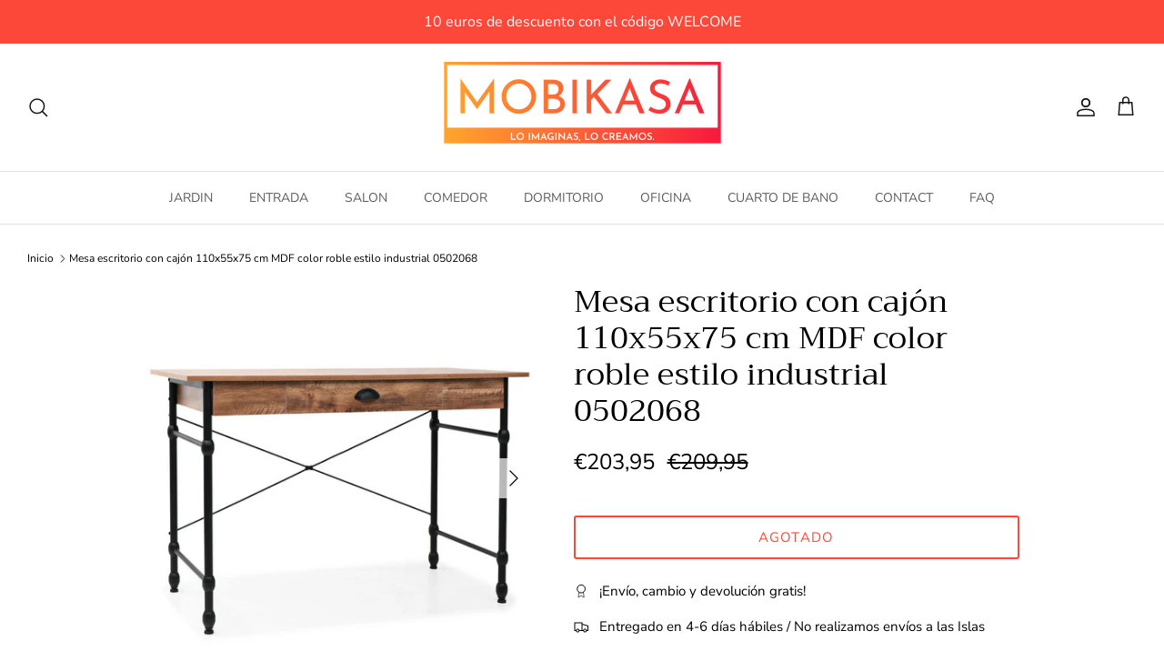

--- FILE ---
content_type: text/html; charset=utf-8
request_url: https://www.mobikasa.es/products/muebles-de-mesa-de-oficina-ti-funciona-con-cabinacion-del-caja-110-cm-color-de-roble-0502068
body_size: 28202
content:
<!DOCTYPE html><html lang="es" dir="ltr">
<head>
<!-- Google Tag Manager -->
<script>(function(w,d,s,l,i){w[l]=w[l]||[];w[l].push({'gtm.start':
new Date().getTime(),event:'gtm.js'});var f=d.getElementsByTagName(s)[0],
j=d.createElement(s),dl=l!='dataLayer'?'&l='+l:'';j.async=true;j.src=
'https://www.googletagmanager.com/gtm.js?id='+i+dl;f.parentNode.insertBefore(j,f);
})(window,document,'script','dataLayer','GTM-KR23GTP');</script>
<!-- End Google Tag Manager -->

<!-- Google tag (gtag.js) -->
<script async src="https://www.googletagmanager.com/gtag/js?id=GT-M6BTQ7M"></script>
<script>
  window.dataLayer = window.dataLayer || [];
  function gtag(){dataLayer.push(arguments);}
  gtag('js', new Date());

  gtag('config', 'GT-M6BTQ7M');
  gtag('config', 'AW-11249934581');
</script>

  
  <!-- Google tag (gtag.js) -->
<script async src="https://www.googletagmanager.com/gtag/js?id=G-WPEZ7FH80E"></script>
<script>
  window.dataLayer = window.dataLayer || [];
  function gtag(){dataLayer.push(arguments);}
  gtag('js', new Date());

  gtag('config', 'G-WPEZ7FH80E');
</script>

<!-- Google tag (gtag.js) -->
<script async src="https://www.googletagmanager.com/gtag/js?id=GT-M6BTQ7M"></script>
<script>
  window.dataLayer = window.dataLayer || [];
  function gtag(){dataLayer.push(arguments);}
  gtag('js', new Date());

  gtag('config', 'GT-M6BTQ7M');
</script>


  <script>
    (function(w,d,t,r,u)
    {
        var f,n,i;
        w[u]=w[u]||[],f=function()
        {
            var o={ti:"56335696", tm:"shpfy_ui", enableAutoSpaTracking: true};
            o.q=w[u],w[u]=new UET(o),w[u].push("pageLoad")
        },
        n=d.createElement(t),n.src=r,n.async=1,n.onload=n.onreadystatechange=function()
        {
            var s=this.readyState;
            s&&s!=="loaded"&&s!=="complete"||(f(),n.onload=n.onreadystatechange=null)
        },
        i=d.getElementsByTagName(t)[0],i.parentNode.insertBefore(n,i)
    })
    (window,document,"script","//bat.bing.com/bat.js","uetq");
</script>

  
  
  <!-- Symmetry 6.0.3 -->

  <title>
    Mesa escritorio con cajón 110x55x75 cm MDF color roble estilo industri &ndash; Mobikasa
  </title>

  <meta charset="utf-8" />
<meta name="viewport" content="width=device-width,initial-scale=1.0" />
<meta http-equiv="X-UA-Compatible" content="IE=edge">

<link rel="preconnect" href="https://cdn.shopify.com" crossorigin>
<link rel="preconnect" href="https://fonts.shopify.com" crossorigin>
<link rel="preconnect" href="https://monorail-edge.shopifysvc.com"><link rel="preload" as="font" href="//www.mobikasa.es/cdn/fonts/nunito_sans/nunitosans_n4.0276fe080df0ca4e6a22d9cb55aed3ed5ba6b1da.woff2" type="font/woff2" crossorigin><link rel="preload" as="font" href="//www.mobikasa.es/cdn/fonts/nunito_sans/nunitosans_n4.0276fe080df0ca4e6a22d9cb55aed3ed5ba6b1da.woff2" type="font/woff2" crossorigin><link rel="preload" as="font" href="//www.mobikasa.es/cdn/fonts/trirong/trirong_n4.46b40419aaa69bf77077c3108d75dad5a0318d4b.woff2" type="font/woff2" crossorigin><link rel="preload" as="font" href="//www.mobikasa.es/cdn/fonts/trirong/trirong_n7.a33ed6536f9a7c6d7a9d0b52e1e13fd44f544eff.woff2" type="font/woff2" crossorigin><link rel="preload" href="//www.mobikasa.es/cdn/shop/t/2/assets/vendor.min.js?v=11589511144441591071676491135" as="script">
<link rel="preload" href="//www.mobikasa.es/cdn/shop/t/2/assets/theme.js?v=85417484044267405871678377007" as="script"><link rel="canonical" href="https://www.mobikasa.es/products/muebles-de-mesa-de-oficina-ti-funciona-con-cabinacion-del-caja-110-cm-color-de-roble-0502068" /><link rel="icon" href="//www.mobikasa.es/cdn/shop/files/mobikasa-website-favicon-color.png?crop=center&height=48&v=1689777676&width=48" type="image/png"><meta name="description" content="El escritorio está hecho de MDF con un acabado de color roble. Las patas fuertes patas de acero contribuyen a la solidez del escritorio, así como a su encanto industrial. El escritorio tiene un gran cajón con amplio espacio para mantener sus artículos importantes organizados y al alcance.El montaje es fácil.Color: Robl">
<style>
    @font-face {
  font-family: "Nunito Sans";
  font-weight: 400;
  font-style: normal;
  font-display: fallback;
  src: url("//www.mobikasa.es/cdn/fonts/nunito_sans/nunitosans_n4.0276fe080df0ca4e6a22d9cb55aed3ed5ba6b1da.woff2") format("woff2"),
       url("//www.mobikasa.es/cdn/fonts/nunito_sans/nunitosans_n4.b4964bee2f5e7fd9c3826447e73afe2baad607b7.woff") format("woff");
}

    @font-face {
  font-family: "Nunito Sans";
  font-weight: 700;
  font-style: normal;
  font-display: fallback;
  src: url("//www.mobikasa.es/cdn/fonts/nunito_sans/nunitosans_n7.25d963ed46da26098ebeab731e90d8802d989fa5.woff2") format("woff2"),
       url("//www.mobikasa.es/cdn/fonts/nunito_sans/nunitosans_n7.d32e3219b3d2ec82285d3027bd673efc61a996c8.woff") format("woff");
}

    @font-face {
  font-family: "Nunito Sans";
  font-weight: 500;
  font-style: normal;
  font-display: fallback;
  src: url("//www.mobikasa.es/cdn/fonts/nunito_sans/nunitosans_n5.6fc0ed1feb3fc393c40619f180fc49c4d0aae0db.woff2") format("woff2"),
       url("//www.mobikasa.es/cdn/fonts/nunito_sans/nunitosans_n5.2c84830b46099cbcc1095f30e0957b88b914e50a.woff") format("woff");
}

    @font-face {
  font-family: "Nunito Sans";
  font-weight: 400;
  font-style: italic;
  font-display: fallback;
  src: url("//www.mobikasa.es/cdn/fonts/nunito_sans/nunitosans_i4.6e408730afac1484cf297c30b0e67c86d17fc586.woff2") format("woff2"),
       url("//www.mobikasa.es/cdn/fonts/nunito_sans/nunitosans_i4.c9b6dcbfa43622b39a5990002775a8381942ae38.woff") format("woff");
}

    @font-face {
  font-family: "Nunito Sans";
  font-weight: 700;
  font-style: italic;
  font-display: fallback;
  src: url("//www.mobikasa.es/cdn/fonts/nunito_sans/nunitosans_i7.8c1124729eec046a321e2424b2acf328c2c12139.woff2") format("woff2"),
       url("//www.mobikasa.es/cdn/fonts/nunito_sans/nunitosans_i7.af4cda04357273e0996d21184432bcb14651a64d.woff") format("woff");
}

    @font-face {
  font-family: Trirong;
  font-weight: 400;
  font-style: normal;
  font-display: fallback;
  src: url("//www.mobikasa.es/cdn/fonts/trirong/trirong_n4.46b40419aaa69bf77077c3108d75dad5a0318d4b.woff2") format("woff2"),
       url("//www.mobikasa.es/cdn/fonts/trirong/trirong_n4.97753898e63cd7e164ad614681eba2c7fe577190.woff") format("woff");
}

    @font-face {
  font-family: Trirong;
  font-weight: 700;
  font-style: normal;
  font-display: fallback;
  src: url("//www.mobikasa.es/cdn/fonts/trirong/trirong_n7.a33ed6536f9a7c6d7a9d0b52e1e13fd44f544eff.woff2") format("woff2"),
       url("//www.mobikasa.es/cdn/fonts/trirong/trirong_n7.cdb88d0f8e5c427b393745c8cdeb8bc085cbacff.woff") format("woff");
}

    @font-face {
  font-family: "Nunito Sans";
  font-weight: 400;
  font-style: normal;
  font-display: fallback;
  src: url("//www.mobikasa.es/cdn/fonts/nunito_sans/nunitosans_n4.0276fe080df0ca4e6a22d9cb55aed3ed5ba6b1da.woff2") format("woff2"),
       url("//www.mobikasa.es/cdn/fonts/nunito_sans/nunitosans_n4.b4964bee2f5e7fd9c3826447e73afe2baad607b7.woff") format("woff");
}

    @font-face {
  font-family: "Nunito Sans";
  font-weight: 600;
  font-style: normal;
  font-display: fallback;
  src: url("//www.mobikasa.es/cdn/fonts/nunito_sans/nunitosans_n6.6e9464eba570101a53130c8130a9e17a8eb55c21.woff2") format("woff2"),
       url("//www.mobikasa.es/cdn/fonts/nunito_sans/nunitosans_n6.25a0ac0c0a8a26038c7787054dd6058dfbc20fa8.woff") format("woff");
}

  </style>

  <meta property="og:site_name" content="Mobikasa">
<meta property="og:url" content="https://www.mobikasa.es/products/muebles-de-mesa-de-oficina-ti-funciona-con-cabinacion-del-caja-110-cm-color-de-roble-0502068">
<meta property="og:title" content="Mesa escritorio con cajón 110x55x75 cm MDF color roble estilo industri">
<meta property="og:type" content="product">
<meta property="og:description" content="El escritorio está hecho de MDF con un acabado de color roble. Las patas fuertes patas de acero contribuyen a la solidez del escritorio, así como a su encanto industrial. El escritorio tiene un gran cajón con amplio espacio para mantener sus artículos importantes organizados y al alcance.El montaje es fácil.Color: Robl"><meta property="og:image" content="http://www.mobikasa.es/cdn/shop/products/8718475598008_a_en_hd_1_1200x1200.jpg?v=1683189550">
  <meta property="og:image:secure_url" content="https://www.mobikasa.es/cdn/shop/products/8718475598008_a_en_hd_1_1200x1200.jpg?v=1683189550">
  <meta property="og:image:width" content="1024">
  <meta property="og:image:height" content="1024"><meta property="og:price:amount" content="203,95">
  <meta property="og:price:currency" content="EUR"><meta name="twitter:card" content="summary_large_image">
<meta name="twitter:title" content="Mesa escritorio con cajón 110x55x75 cm MDF color roble estilo industri">
<meta name="twitter:description" content="El escritorio está hecho de MDF con un acabado de color roble. Las patas fuertes patas de acero contribuyen a la solidez del escritorio, así como a su encanto industrial. El escritorio tiene un gran cajón con amplio espacio para mantener sus artículos importantes organizados y al alcance.El montaje es fácil.Color: Robl">


  <link href="//www.mobikasa.es/cdn/shop/t/2/assets/styles.css?v=69992997993033614341759333958" rel="stylesheet" type="text/css" media="all" />
<script>
    window.theme = window.theme || {};
    theme.money_format_with_product_code_preference = "€{{amount_with_comma_separator}}";
    theme.money_format_with_cart_code_preference = "€{{amount_with_comma_separator}}";
    theme.money_format = "€{{amount_with_comma_separator}}";
    theme.strings = {
      previous: "Anterior",
      next: "Siguiente",
      addressError: "No se puede encontrar esa dirección",
      addressNoResults: "No results for that address",
      addressQueryLimit: "Se ha excedido el límite de uso de la API de Google . Considere la posibilidad de actualizar a un \u003ca href=\"https:\/\/developers.google.com\/maps\/premium\/usage-limits\"\u003ePlan Premium\u003c\/a\u003e.",
      authError: "Hubo un problema de autenticación con su cuenta de Google Maps.",
      icon_labels_left: "Izquierda",
      icon_labels_right: "Derecha",
      icon_labels_down: "Abajo",
      icon_labels_close: "Cerrar",
      icon_labels_plus: "Más",
      imageSlider: "Imagenes",
      cart_terms_confirmation: "Debe aceptar los términos y condiciones antes de continuar.",
      cart_general_quantity_too_high: "Solo puedes tener [QUANTITY] en tu carrito",
      products_listing_from: "De",
      layout_live_search_see_all: "Ver todos los resultados",
      products_product_add_to_cart: "Agregar al carrito",
      products_variant_no_stock: "Agotado",
      products_variant_non_existent: "No disponible",
      products_product_pick_a: "Elige un",
      general_navigation_menu_toggle_aria_label: "Alternar menú",
      general_accessibility_labels_close: "Cerrar",
      products_product_added_to_cart: "¡Gracias!",
      general_quick_search_pages: "Páginas",
      general_quick_search_no_results: "Lo sentimos, no pudimos encontrar ningún resultado.",
      collections_general_see_all_subcollections: "Ver todo..."
    };
    theme.routes = {
      cart_url: '/cart',
      cart_add_url: '/cart/add.js',
      cart_update_url: '/cart/update.js',
      predictive_search_url: '/search/suggest'
    };
    theme.settings = {
      cart_type: "page",
      after_add_to_cart: "page",
      quickbuy_style: "off",
      avoid_orphans: true
    };
    document.documentElement.classList.add('js');
  </script>

  <script src="//www.mobikasa.es/cdn/shop/t/2/assets/vendor.min.js?v=11589511144441591071676491135" defer="defer"></script>
  <script src="//www.mobikasa.es/cdn/shop/t/2/assets/theme.js?v=85417484044267405871678377007" defer="defer"></script>

<script>(function(w,d,t,r,u){var f,n,i;w[u]=w[u]||[],f=function(){var o={ti:"355018293", tm:"shpfy_ui", enableAutoSpaTracking: true};o.q=w[u],w[u]=new UET(o),w[u].push("pageLoad")},n=d.createElement(t),n.src=r,n.async=1,n.onload=n.onreadystatechange=function(){var s=this.readyState;s&&s!=="loaded"&&s!=="complete"||(f(),n.onload=n.onreadystatechange=null)},i=d.getElementsByTagName(t)[0],i.parentNode.insertBefore(n,i)})(window,document,"script","//bat.bing.com/bat.js","uetq");</script>

  <script>window.performance && window.performance.mark && window.performance.mark('shopify.content_for_header.start');</script><meta name="google-site-verification" content="n_hiNgMqebyo40Diwryef06J78WHktXwQv4n87NFHko">
<meta id="shopify-digital-wallet" name="shopify-digital-wallet" content="/72441889090/digital_wallets/dialog">
<meta name="shopify-checkout-api-token" content="d22af3021ba6b2ae5c492b65cbf04c3b">
<meta id="in-context-paypal-metadata" data-shop-id="72441889090" data-venmo-supported="false" data-environment="production" data-locale="es_ES" data-paypal-v4="true" data-currency="EUR">
<link rel="alternate" type="application/json+oembed" href="https://www.mobikasa.es/products/muebles-de-mesa-de-oficina-ti-funciona-con-cabinacion-del-caja-110-cm-color-de-roble-0502068.oembed">
<script async="async" src="/checkouts/internal/preloads.js?locale=es-FR"></script>
<script id="apple-pay-shop-capabilities" type="application/json">{"shopId":72441889090,"countryCode":"FR","currencyCode":"EUR","merchantCapabilities":["supports3DS"],"merchantId":"gid:\/\/shopify\/Shop\/72441889090","merchantName":"Mobikasa","requiredBillingContactFields":["postalAddress","email","phone"],"requiredShippingContactFields":["postalAddress","email","phone"],"shippingType":"shipping","supportedNetworks":["visa","masterCard","amex","maestro"],"total":{"type":"pending","label":"Mobikasa","amount":"1.00"},"shopifyPaymentsEnabled":true,"supportsSubscriptions":true}</script>
<script id="shopify-features" type="application/json">{"accessToken":"d22af3021ba6b2ae5c492b65cbf04c3b","betas":["rich-media-storefront-analytics"],"domain":"www.mobikasa.es","predictiveSearch":true,"shopId":72441889090,"locale":"es"}</script>
<script>var Shopify = Shopify || {};
Shopify.shop = "bo-mobikasa-es.myshopify.com";
Shopify.locale = "es";
Shopify.currency = {"active":"EUR","rate":"1.0"};
Shopify.country = "FR";
Shopify.theme = {"name":"Symmetry","id":144050356546,"schema_name":"Symmetry","schema_version":"6.0.3","theme_store_id":568,"role":"main"};
Shopify.theme.handle = "null";
Shopify.theme.style = {"id":null,"handle":null};
Shopify.cdnHost = "www.mobikasa.es/cdn";
Shopify.routes = Shopify.routes || {};
Shopify.routes.root = "/";</script>
<script type="module">!function(o){(o.Shopify=o.Shopify||{}).modules=!0}(window);</script>
<script>!function(o){function n(){var o=[];function n(){o.push(Array.prototype.slice.apply(arguments))}return n.q=o,n}var t=o.Shopify=o.Shopify||{};t.loadFeatures=n(),t.autoloadFeatures=n()}(window);</script>
<script id="shop-js-analytics" type="application/json">{"pageType":"product"}</script>
<script defer="defer" async type="module" src="//www.mobikasa.es/cdn/shopifycloud/shop-js/modules/v2/client.init-shop-cart-sync_DaR8I8JV.es.esm.js"></script>
<script defer="defer" async type="module" src="//www.mobikasa.es/cdn/shopifycloud/shop-js/modules/v2/chunk.common_CvUpgQgQ.esm.js"></script>
<script type="module">
  await import("//www.mobikasa.es/cdn/shopifycloud/shop-js/modules/v2/client.init-shop-cart-sync_DaR8I8JV.es.esm.js");
await import("//www.mobikasa.es/cdn/shopifycloud/shop-js/modules/v2/chunk.common_CvUpgQgQ.esm.js");

  window.Shopify.SignInWithShop?.initShopCartSync?.({"fedCMEnabled":true,"windoidEnabled":true});

</script>
<script>(function() {
  var isLoaded = false;
  function asyncLoad() {
    if (isLoaded) return;
    isLoaded = true;
    var urls = ["https:\/\/loox.io\/widget\/EfBYvDq5iF\/loox.1692278343743.js?shop=bo-mobikasa-es.myshopify.com","https:\/\/widgets.automizely.com\/reviews\/v1\/sdk.js?connection_id=a4584349600d43a883d5ea6b7df8ad54\u0026mapped_org_id=56a9899b5371c3556905808b0988df80_v1\u0026oid=4b502a3a13e34c25bb166811ff019fe2\u0026shop=bo-mobikasa-es.myshopify.com"];
    for (var i = 0; i < urls.length; i++) {
      var s = document.createElement('script');
      s.type = 'text/javascript';
      s.async = true;
      s.src = urls[i];
      var x = document.getElementsByTagName('script')[0];
      x.parentNode.insertBefore(s, x);
    }
  };
  if(window.attachEvent) {
    window.attachEvent('onload', asyncLoad);
  } else {
    window.addEventListener('load', asyncLoad, false);
  }
})();</script>
<script id="__st">var __st={"a":72441889090,"offset":-10800,"reqid":"8be84cf6-dcfc-4a04-98af-55c3a98f8ed2-1764113596","pageurl":"www.mobikasa.es\/products\/muebles-de-mesa-de-oficina-ti-funciona-con-cabinacion-del-caja-110-cm-color-de-roble-0502068","u":"160ef87bbcbc","p":"product","rtyp":"product","rid":8136739029314};</script>
<script>window.ShopifyPaypalV4VisibilityTracking = true;</script>
<script id="captcha-bootstrap">!function(){'use strict';const t='contact',e='account',n='new_comment',o=[[t,t],['blogs',n],['comments',n],[t,'customer']],c=[[e,'customer_login'],[e,'guest_login'],[e,'recover_customer_password'],[e,'create_customer']],r=t=>t.map((([t,e])=>`form[action*='/${t}']:not([data-nocaptcha='true']) input[name='form_type'][value='${e}']`)).join(','),a=t=>()=>t?[...document.querySelectorAll(t)].map((t=>t.form)):[];function s(){const t=[...o],e=r(t);return a(e)}const i='password',u='form_key',d=['recaptcha-v3-token','g-recaptcha-response','h-captcha-response',i],f=()=>{try{return window.sessionStorage}catch{return}},m='__shopify_v',_=t=>t.elements[u];function p(t,e,n=!1){try{const o=window.sessionStorage,c=JSON.parse(o.getItem(e)),{data:r}=function(t){const{data:e,action:n}=t;return t[m]||n?{data:e,action:n}:{data:t,action:n}}(c);for(const[e,n]of Object.entries(r))t.elements[e]&&(t.elements[e].value=n);n&&o.removeItem(e)}catch(o){console.error('form repopulation failed',{error:o})}}const l='form_type',E='cptcha';function T(t){t.dataset[E]=!0}const w=window,h=w.document,L='Shopify',v='ce_forms',y='captcha';let A=!1;((t,e)=>{const n=(g='f06e6c50-85a8-45c8-87d0-21a2b65856fe',I='https://cdn.shopify.com/shopifycloud/storefront-forms-hcaptcha/ce_storefront_forms_captcha_hcaptcha.v1.5.2.iife.js',D={infoText:'Protegido por hCaptcha',privacyText:'Privacidad',termsText:'Términos'},(t,e,n)=>{const o=w[L][v],c=o.bindForm;if(c)return c(t,g,e,D).then(n);var r;o.q.push([[t,g,e,D],n]),r=I,A||(h.body.append(Object.assign(h.createElement('script'),{id:'captcha-provider',async:!0,src:r})),A=!0)});var g,I,D;w[L]=w[L]||{},w[L][v]=w[L][v]||{},w[L][v].q=[],w[L][y]=w[L][y]||{},w[L][y].protect=function(t,e){n(t,void 0,e),T(t)},Object.freeze(w[L][y]),function(t,e,n,w,h,L){const[v,y,A,g]=function(t,e,n){const i=e?o:[],u=t?c:[],d=[...i,...u],f=r(d),m=r(i),_=r(d.filter((([t,e])=>n.includes(e))));return[a(f),a(m),a(_),s()]}(w,h,L),I=t=>{const e=t.target;return e instanceof HTMLFormElement?e:e&&e.form},D=t=>v().includes(t);t.addEventListener('submit',(t=>{const e=I(t);if(!e)return;const n=D(e)&&!e.dataset.hcaptchaBound&&!e.dataset.recaptchaBound,o=_(e),c=g().includes(e)&&(!o||!o.value);(n||c)&&t.preventDefault(),c&&!n&&(function(t){try{if(!f())return;!function(t){const e=f();if(!e)return;const n=_(t);if(!n)return;const o=n.value;o&&e.removeItem(o)}(t);const e=Array.from(Array(32),(()=>Math.random().toString(36)[2])).join('');!function(t,e){_(t)||t.append(Object.assign(document.createElement('input'),{type:'hidden',name:u})),t.elements[u].value=e}(t,e),function(t,e){const n=f();if(!n)return;const o=[...t.querySelectorAll(`input[type='${i}']`)].map((({name:t})=>t)),c=[...d,...o],r={};for(const[a,s]of new FormData(t).entries())c.includes(a)||(r[a]=s);n.setItem(e,JSON.stringify({[m]:1,action:t.action,data:r}))}(t,e)}catch(e){console.error('failed to persist form',e)}}(e),e.submit())}));const S=(t,e)=>{t&&!t.dataset[E]&&(n(t,e.some((e=>e===t))),T(t))};for(const o of['focusin','change'])t.addEventListener(o,(t=>{const e=I(t);D(e)&&S(e,y())}));const B=e.get('form_key'),M=e.get(l),P=B&&M;t.addEventListener('DOMContentLoaded',(()=>{const t=y();if(P)for(const e of t)e.elements[l].value===M&&p(e,B);[...new Set([...A(),...v().filter((t=>'true'===t.dataset.shopifyCaptcha))])].forEach((e=>S(e,t)))}))}(h,new URLSearchParams(w.location.search),n,t,e,['guest_login'])})(!0,!0)}();</script>
<script integrity="sha256-52AcMU7V7pcBOXWImdc/TAGTFKeNjmkeM1Pvks/DTgc=" data-source-attribution="shopify.loadfeatures" defer="defer" src="//www.mobikasa.es/cdn/shopifycloud/storefront/assets/storefront/load_feature-81c60534.js" crossorigin="anonymous"></script>
<script data-source-attribution="shopify.dynamic_checkout.dynamic.init">var Shopify=Shopify||{};Shopify.PaymentButton=Shopify.PaymentButton||{isStorefrontPortableWallets:!0,init:function(){window.Shopify.PaymentButton.init=function(){};var t=document.createElement("script");t.src="https://www.mobikasa.es/cdn/shopifycloud/portable-wallets/latest/portable-wallets.es.js",t.type="module",document.head.appendChild(t)}};
</script>
<script data-source-attribution="shopify.dynamic_checkout.buyer_consent">
  function portableWalletsHideBuyerConsent(e){var t=document.getElementById("shopify-buyer-consent"),n=document.getElementById("shopify-subscription-policy-button");t&&n&&(t.classList.add("hidden"),t.setAttribute("aria-hidden","true"),n.removeEventListener("click",e))}function portableWalletsShowBuyerConsent(e){var t=document.getElementById("shopify-buyer-consent"),n=document.getElementById("shopify-subscription-policy-button");t&&n&&(t.classList.remove("hidden"),t.removeAttribute("aria-hidden"),n.addEventListener("click",e))}window.Shopify?.PaymentButton&&(window.Shopify.PaymentButton.hideBuyerConsent=portableWalletsHideBuyerConsent,window.Shopify.PaymentButton.showBuyerConsent=portableWalletsShowBuyerConsent);
</script>
<script data-source-attribution="shopify.dynamic_checkout.cart.bootstrap">document.addEventListener("DOMContentLoaded",(function(){function t(){return document.querySelector("shopify-accelerated-checkout-cart, shopify-accelerated-checkout")}if(t())Shopify.PaymentButton.init();else{new MutationObserver((function(e,n){t()&&(Shopify.PaymentButton.init(),n.disconnect())})).observe(document.body,{childList:!0,subtree:!0})}}));
</script>
<link id="shopify-accelerated-checkout-styles" rel="stylesheet" media="screen" href="https://www.mobikasa.es/cdn/shopifycloud/portable-wallets/latest/accelerated-checkout-backwards-compat.css" crossorigin="anonymous">
<style id="shopify-accelerated-checkout-cart">
        #shopify-buyer-consent {
  margin-top: 1em;
  display: inline-block;
  width: 100%;
}

#shopify-buyer-consent.hidden {
  display: none;
}

#shopify-subscription-policy-button {
  background: none;
  border: none;
  padding: 0;
  text-decoration: underline;
  font-size: inherit;
  cursor: pointer;
}

#shopify-subscription-policy-button::before {
  box-shadow: none;
}

      </style>
<script id="sections-script" data-sections="product-recommendations" defer="defer" src="//www.mobikasa.es/cdn/shop/t/2/compiled_assets/scripts.js?300"></script>
<script>window.performance && window.performance.mark && window.performance.mark('shopify.content_for_header.end');</script>

 <script>
    var scmCustomCss= `Liquid error (snippets/reviews-importer-variable-js line 2): Could not find asset snippets/reviews-importer-css-custom.liquid`;
    var scmLanguage= (typeof scmLanguage == "undefined" || scmLanguage == null) ? `
  {
    "box_reviews": {
      "title_info": "Translation missing: es.smart_aliexpress_review.box_reviews.title_info",
      "average_info": "Translation missing: es.smart_aliexpress_review.box_reviews.average_info",
      "before_number": "Translation missing: es.smart_aliexpress_review.box_reviews.before_number",
      "after_number": "Translation missing: es.smart_aliexpress_review.box_reviews.after_number",
      "all_reviews": "Translation missing: es.smart_aliexpress_review.box_reviews.all_reviews",
      "highlight_tab": "Translation missing: es.smart_aliexpress_review.box_reviews.highlight_tab",
      "reviews_tab": "Translation missing: es.smart_aliexpress_review.box_reviews.reviews_tab"
    },
    "box_write": {
      "title_write": "Translation missing: es.smart_aliexpress_review.box_write.title_write",
      "before_star": "Translation missing: es.smart_aliexpress_review.box_write.before_star",
      "input_name": "Translation missing: es.smart_aliexpress_review.box_write.input_name",
      "input_email": "Translation missing: es.smart_aliexpress_review.box_write.input_email",
      "input_text_area": "Translation missing: es.smart_aliexpress_review.box_write.input_text_area",
      "input_photo": "Translation missing: es.smart_aliexpress_review.box_write.input_photo",
      "button_write": "Translation missing: es.smart_aliexpress_review.box_write.button_write",
      "write_cancel": "Translation missing: es.smart_aliexpress_review.box_write.write_cancel",
      "message_error_character": "Translation missing: es.smart_aliexpress_review.box_write.message_error_character",
      "message_error_file_upload": "Translation missing: es.smart_aliexpress_review.box_write.message_error_file_upload",
      "message_error_video_upload": "Translation missing: es.smart_aliexpress_review.box_write.message_error_video_upload",
      "message_error_type_media_upload": "Translation missing: es.smart_aliexpress_review.box_write.message_error_type_media_upload",
      "message_success": "Translation missing: es.smart_aliexpress_review.box_write.message_success",
      "message_fail": "Translation missing: es.smart_aliexpress_review.box_write.message_fail",
      "purchase_to_leave_reviews": "Translation missing: es.smart_aliexpress_review.box_write.purchase_to_leave_reviews",
      "log_in_to_leave_reviews": "Translation missing: es.smart_aliexpress_review.box_write.log_in_to_leave_reviews",
      "purchase_to_a_specific_product": "Translation missing: es.smart_aliexpress_review.box_write.purchase_to_a_specific_product"
    },
    "reviews_list": {
      "view_product": "Translation missing: es.smart_aliexpress_review.reviews_list.view_product",
      "read_more": "Translation missing: es.smart_aliexpress_review.reviews_list.read_more",
      "helpful": "Translation missing: es.smart_aliexpress_review.reviews_list.helpful",
      "reply": "Translation missing: es.smart_aliexpress_review.reviews_list.reply",
      "button_load_more": "Translation missing: es.smart_aliexpress_review.reviews_list.button_load_more",
      "purchased": "Translation missing: es.smart_aliexpress_review.reviews_list.purchased"
    },
    "sort_box" : {
        "reviews": "Translation missing: es.smart_aliexpress_review.sort_box.reviews",
        "content": "Translation missing: es.smart_aliexpress_review.sort_box.content",
        "pictures": "Translation missing: es.smart_aliexpress_review.sort_box.pictures",
        "date": "Translation missing: es.smart_aliexpress_review.sort_box.date",
        "rating": "Translation missing: es.smart_aliexpress_review.sort_box.rating"
    },
    "empty_page" : {
        "title": "Translation missing: es.smart_aliexpress_review.empty_page.title",
        "des": "Translation missing: es.smart_aliexpress_review.empty_page.des"
    },
    "thank_you" : {
        "title": "Translation missing: es.smart_aliexpress_review.thank_you.title",
        "des": "Translation missing: es.smart_aliexpress_review.thank_you.des"
    },
    "discount": {
      "title": "Translation missing: es.smart_aliexpress_review.discount.title",
      "des": "Translation missing: es.smart_aliexpress_review.discount.des",
      "action": "Translation missing: es.smart_aliexpress_review.discount.action",
      "badge": "Translation missing: es.smart_aliexpress_review.discount.badge",
      "coupon_waiting_message": "Translation missing: es.smart_aliexpress_review.discount.coupon_waiting_message",
      "photo": "Translation missing: es.smart_aliexpress_review.discount.photo"
    }
  }` : scmLanguage;
</script>


	<script>var loox_global_hash = '1758481948917';</script><script>var loox_pop_active = true;var loox_pop_display = {"home_page":true,"product_page":true,"cart_page":true,"other_pages":true};</script><script>var loox_floating_widget = {"active":true,"rtl":false,"position":"right","button_text":"Reseñas","button_bg_color":"000000","button_text_color":"ffffff","display_on_home_page":true,"display_on_product_page":true,"display_on_cart_page":true,"display_on_other_pages":true,"hide_on_mobile":false,"orientation":"default"};
</script><style>.loox-reviews-default { max-width: 1200px; margin: 0 auto; }.loox-rating .loox-icon { color:#EBBF20; }
:root { --lxs-rating-icon-color: #EBBF20; }</style>
<link href="https://monorail-edge.shopifysvc.com" rel="dns-prefetch">
<script>(function(){if ("sendBeacon" in navigator && "performance" in window) {try {var session_token_from_headers = performance.getEntriesByType('navigation')[0].serverTiming.find(x => x.name == '_s').description;} catch {var session_token_from_headers = undefined;}var session_cookie_matches = document.cookie.match(/_shopify_s=([^;]*)/);var session_token_from_cookie = session_cookie_matches && session_cookie_matches.length === 2 ? session_cookie_matches[1] : "";var session_token = session_token_from_headers || session_token_from_cookie || "";function handle_abandonment_event(e) {var entries = performance.getEntries().filter(function(entry) {return /monorail-edge.shopifysvc.com/.test(entry.name);});if (!window.abandonment_tracked && entries.length === 0) {window.abandonment_tracked = true;var currentMs = Date.now();var navigation_start = performance.timing.navigationStart;var payload = {shop_id: 72441889090,url: window.location.href,navigation_start,duration: currentMs - navigation_start,session_token,page_type: "product"};window.navigator.sendBeacon("https://monorail-edge.shopifysvc.com/v1/produce", JSON.stringify({schema_id: "online_store_buyer_site_abandonment/1.1",payload: payload,metadata: {event_created_at_ms: currentMs,event_sent_at_ms: currentMs}}));}}window.addEventListener('pagehide', handle_abandonment_event);}}());</script>
<script id="web-pixels-manager-setup">(function e(e,d,r,n,o){if(void 0===o&&(o={}),!Boolean(null===(a=null===(i=window.Shopify)||void 0===i?void 0:i.analytics)||void 0===a?void 0:a.replayQueue)){var i,a;window.Shopify=window.Shopify||{};var t=window.Shopify;t.analytics=t.analytics||{};var s=t.analytics;s.replayQueue=[],s.publish=function(e,d,r){return s.replayQueue.push([e,d,r]),!0};try{self.performance.mark("wpm:start")}catch(e){}var l=function(){var e={modern:/Edge?\/(1{2}[4-9]|1[2-9]\d|[2-9]\d{2}|\d{4,})\.\d+(\.\d+|)|Firefox\/(1{2}[4-9]|1[2-9]\d|[2-9]\d{2}|\d{4,})\.\d+(\.\d+|)|Chrom(ium|e)\/(9{2}|\d{3,})\.\d+(\.\d+|)|(Maci|X1{2}).+ Version\/(15\.\d+|(1[6-9]|[2-9]\d|\d{3,})\.\d+)([,.]\d+|)( \(\w+\)|)( Mobile\/\w+|) Safari\/|Chrome.+OPR\/(9{2}|\d{3,})\.\d+\.\d+|(CPU[ +]OS|iPhone[ +]OS|CPU[ +]iPhone|CPU IPhone OS|CPU iPad OS)[ +]+(15[._]\d+|(1[6-9]|[2-9]\d|\d{3,})[._]\d+)([._]\d+|)|Android:?[ /-](13[3-9]|1[4-9]\d|[2-9]\d{2}|\d{4,})(\.\d+|)(\.\d+|)|Android.+Firefox\/(13[5-9]|1[4-9]\d|[2-9]\d{2}|\d{4,})\.\d+(\.\d+|)|Android.+Chrom(ium|e)\/(13[3-9]|1[4-9]\d|[2-9]\d{2}|\d{4,})\.\d+(\.\d+|)|SamsungBrowser\/([2-9]\d|\d{3,})\.\d+/,legacy:/Edge?\/(1[6-9]|[2-9]\d|\d{3,})\.\d+(\.\d+|)|Firefox\/(5[4-9]|[6-9]\d|\d{3,})\.\d+(\.\d+|)|Chrom(ium|e)\/(5[1-9]|[6-9]\d|\d{3,})\.\d+(\.\d+|)([\d.]+$|.*Safari\/(?![\d.]+ Edge\/[\d.]+$))|(Maci|X1{2}).+ Version\/(10\.\d+|(1[1-9]|[2-9]\d|\d{3,})\.\d+)([,.]\d+|)( \(\w+\)|)( Mobile\/\w+|) Safari\/|Chrome.+OPR\/(3[89]|[4-9]\d|\d{3,})\.\d+\.\d+|(CPU[ +]OS|iPhone[ +]OS|CPU[ +]iPhone|CPU IPhone OS|CPU iPad OS)[ +]+(10[._]\d+|(1[1-9]|[2-9]\d|\d{3,})[._]\d+)([._]\d+|)|Android:?[ /-](13[3-9]|1[4-9]\d|[2-9]\d{2}|\d{4,})(\.\d+|)(\.\d+|)|Mobile Safari.+OPR\/([89]\d|\d{3,})\.\d+\.\d+|Android.+Firefox\/(13[5-9]|1[4-9]\d|[2-9]\d{2}|\d{4,})\.\d+(\.\d+|)|Android.+Chrom(ium|e)\/(13[3-9]|1[4-9]\d|[2-9]\d{2}|\d{4,})\.\d+(\.\d+|)|Android.+(UC? ?Browser|UCWEB|U3)[ /]?(15\.([5-9]|\d{2,})|(1[6-9]|[2-9]\d|\d{3,})\.\d+)\.\d+|SamsungBrowser\/(5\.\d+|([6-9]|\d{2,})\.\d+)|Android.+MQ{2}Browser\/(14(\.(9|\d{2,})|)|(1[5-9]|[2-9]\d|\d{3,})(\.\d+|))(\.\d+|)|K[Aa][Ii]OS\/(3\.\d+|([4-9]|\d{2,})\.\d+)(\.\d+|)/},d=e.modern,r=e.legacy,n=navigator.userAgent;return n.match(d)?"modern":n.match(r)?"legacy":"unknown"}(),u="modern"===l?"modern":"legacy",c=(null!=n?n:{modern:"",legacy:""})[u],f=function(e){return[e.baseUrl,"/wpm","/b",e.hashVersion,"modern"===e.buildTarget?"m":"l",".js"].join("")}({baseUrl:d,hashVersion:r,buildTarget:u}),m=function(e){var d=e.version,r=e.bundleTarget,n=e.surface,o=e.pageUrl,i=e.monorailEndpoint;return{emit:function(e){var a=e.status,t=e.errorMsg,s=(new Date).getTime(),l=JSON.stringify({metadata:{event_sent_at_ms:s},events:[{schema_id:"web_pixels_manager_load/3.1",payload:{version:d,bundle_target:r,page_url:o,status:a,surface:n,error_msg:t},metadata:{event_created_at_ms:s}}]});if(!i)return console&&console.warn&&console.warn("[Web Pixels Manager] No Monorail endpoint provided, skipping logging."),!1;try{return self.navigator.sendBeacon.bind(self.navigator)(i,l)}catch(e){}var u=new XMLHttpRequest;try{return u.open("POST",i,!0),u.setRequestHeader("Content-Type","text/plain"),u.send(l),!0}catch(e){return console&&console.warn&&console.warn("[Web Pixels Manager] Got an unhandled error while logging to Monorail."),!1}}}}({version:r,bundleTarget:l,surface:e.surface,pageUrl:self.location.href,monorailEndpoint:e.monorailEndpoint});try{o.browserTarget=l,function(e){var d=e.src,r=e.async,n=void 0===r||r,o=e.onload,i=e.onerror,a=e.sri,t=e.scriptDataAttributes,s=void 0===t?{}:t,l=document.createElement("script"),u=document.querySelector("head"),c=document.querySelector("body");if(l.async=n,l.src=d,a&&(l.integrity=a,l.crossOrigin="anonymous"),s)for(var f in s)if(Object.prototype.hasOwnProperty.call(s,f))try{l.dataset[f]=s[f]}catch(e){}if(o&&l.addEventListener("load",o),i&&l.addEventListener("error",i),u)u.appendChild(l);else{if(!c)throw new Error("Did not find a head or body element to append the script");c.appendChild(l)}}({src:f,async:!0,onload:function(){if(!function(){var e,d;return Boolean(null===(d=null===(e=window.Shopify)||void 0===e?void 0:e.analytics)||void 0===d?void 0:d.initialized)}()){var d=window.webPixelsManager.init(e)||void 0;if(d){var r=window.Shopify.analytics;r.replayQueue.forEach((function(e){var r=e[0],n=e[1],o=e[2];d.publishCustomEvent(r,n,o)})),r.replayQueue=[],r.publish=d.publishCustomEvent,r.visitor=d.visitor,r.initialized=!0}}},onerror:function(){return m.emit({status:"failed",errorMsg:"".concat(f," has failed to load")})},sri:function(e){var d=/^sha384-[A-Za-z0-9+/=]+$/;return"string"==typeof e&&d.test(e)}(c)?c:"",scriptDataAttributes:o}),m.emit({status:"loading"})}catch(e){m.emit({status:"failed",errorMsg:(null==e?void 0:e.message)||"Unknown error"})}}})({shopId: 72441889090,storefrontBaseUrl: "https://www.mobikasa.es",extensionsBaseUrl: "https://extensions.shopifycdn.com/cdn/shopifycloud/web-pixels-manager",monorailEndpoint: "https://monorail-edge.shopifysvc.com/unstable/produce_batch",surface: "storefront-renderer",enabledBetaFlags: ["2dca8a86"],webPixelsConfigList: [{"id":"867893578","configuration":"{\"config\":\"{\\\"pixel_id\\\":\\\"G-WPEZ7FH80E\\\",\\\"target_country\\\":\\\"ES\\\",\\\"gtag_events\\\":[{\\\"type\\\":\\\"begin_checkout\\\",\\\"action_label\\\":\\\"G-WPEZ7FH80E\\\"},{\\\"type\\\":\\\"search\\\",\\\"action_label\\\":\\\"G-WPEZ7FH80E\\\"},{\\\"type\\\":\\\"view_item\\\",\\\"action_label\\\":[\\\"G-WPEZ7FH80E\\\",\\\"MC-V02PKQDKDM\\\"]},{\\\"type\\\":\\\"purchase\\\",\\\"action_label\\\":[\\\"G-WPEZ7FH80E\\\",\\\"MC-V02PKQDKDM\\\"]},{\\\"type\\\":\\\"page_view\\\",\\\"action_label\\\":[\\\"G-WPEZ7FH80E\\\",\\\"MC-V02PKQDKDM\\\"]},{\\\"type\\\":\\\"add_payment_info\\\",\\\"action_label\\\":\\\"G-WPEZ7FH80E\\\"},{\\\"type\\\":\\\"add_to_cart\\\",\\\"action_label\\\":\\\"G-WPEZ7FH80E\\\"}],\\\"enable_monitoring_mode\\\":false}\"}","eventPayloadVersion":"v1","runtimeContext":"OPEN","scriptVersion":"b2a88bafab3e21179ed38636efcd8a93","type":"APP","apiClientId":1780363,"privacyPurposes":[],"dataSharingAdjustments":{"protectedCustomerApprovalScopes":["read_customer_address","read_customer_email","read_customer_name","read_customer_personal_data","read_customer_phone"]}},{"id":"183763274","configuration":"{\"tagID\":\"2612509470347\"}","eventPayloadVersion":"v1","runtimeContext":"STRICT","scriptVersion":"18031546ee651571ed29edbe71a3550b","type":"APP","apiClientId":3009811,"privacyPurposes":["ANALYTICS","MARKETING","SALE_OF_DATA"],"dataSharingAdjustments":{"protectedCustomerApprovalScopes":["read_customer_address","read_customer_email","read_customer_name","read_customer_personal_data","read_customer_phone"]}},{"id":"95748426","configuration":"{\"hashed_organization_id\":\"56a9899b5371c3556905808b0988df80_v1\",\"app_key\":\"bo-mobikasa-es\",\"allow_collect_personal_data\":\"false\"}","eventPayloadVersion":"v1","runtimeContext":"STRICT","scriptVersion":"c3e64302e4c6a915b615bb03ddf3784a","type":"APP","apiClientId":111542,"privacyPurposes":["ANALYTICS","MARKETING","SALE_OF_DATA"],"dataSharingAdjustments":{"protectedCustomerApprovalScopes":["read_customer_address","read_customer_email","read_customer_name","read_customer_personal_data","read_customer_phone"]}},{"id":"shopify-app-pixel","configuration":"{}","eventPayloadVersion":"v1","runtimeContext":"STRICT","scriptVersion":"0450","apiClientId":"shopify-pixel","type":"APP","privacyPurposes":["ANALYTICS","MARKETING"]},{"id":"shopify-custom-pixel","eventPayloadVersion":"v1","runtimeContext":"LAX","scriptVersion":"0450","apiClientId":"shopify-pixel","type":"CUSTOM","privacyPurposes":["ANALYTICS","MARKETING"]}],isMerchantRequest: false,initData: {"shop":{"name":"Mobikasa","paymentSettings":{"currencyCode":"EUR"},"myshopifyDomain":"bo-mobikasa-es.myshopify.com","countryCode":"FR","storefrontUrl":"https:\/\/www.mobikasa.es"},"customer":null,"cart":null,"checkout":null,"productVariants":[{"price":{"amount":203.95,"currencyCode":"EUR"},"product":{"title":"Mesa escritorio con cajón 110x55x75 cm MDF color roble estilo industrial 0502068","vendor":"0502068","id":"8136739029314","untranslatedTitle":"Mesa escritorio con cajón 110x55x75 cm MDF color roble estilo industrial 0502068","url":"\/products\/muebles-de-mesa-de-oficina-ti-funciona-con-cabinacion-del-caja-110-cm-color-de-roble-0502068","type":"Longueur:110 Largeur\/Profondeur:55 Hauteur:75 Poids:18.5 Eco:05019010250"},"id":"44543456903490","image":{"src":"\/\/www.mobikasa.es\/cdn\/shop\/products\/8718475598008_a_en_hd_1.jpg?v=1683189550"},"sku":"02_246047","title":"Default Title","untranslatedTitle":"Default Title"}],"purchasingCompany":null},},"https://www.mobikasa.es/cdn","ae1676cfwd2530674p4253c800m34e853cb",{"modern":"","legacy":""},{"shopId":"72441889090","storefrontBaseUrl":"https:\/\/www.mobikasa.es","extensionBaseUrl":"https:\/\/extensions.shopifycdn.com\/cdn\/shopifycloud\/web-pixels-manager","surface":"storefront-renderer","enabledBetaFlags":"[\"2dca8a86\"]","isMerchantRequest":"false","hashVersion":"ae1676cfwd2530674p4253c800m34e853cb","publish":"custom","events":"[[\"page_viewed\",{}],[\"product_viewed\",{\"productVariant\":{\"price\":{\"amount\":203.95,\"currencyCode\":\"EUR\"},\"product\":{\"title\":\"Mesa escritorio con cajón 110x55x75 cm MDF color roble estilo industrial 0502068\",\"vendor\":\"0502068\",\"id\":\"8136739029314\",\"untranslatedTitle\":\"Mesa escritorio con cajón 110x55x75 cm MDF color roble estilo industrial 0502068\",\"url\":\"\/products\/muebles-de-mesa-de-oficina-ti-funciona-con-cabinacion-del-caja-110-cm-color-de-roble-0502068\",\"type\":\"Longueur:110 Largeur\/Profondeur:55 Hauteur:75 Poids:18.5 Eco:05019010250\"},\"id\":\"44543456903490\",\"image\":{\"src\":\"\/\/www.mobikasa.es\/cdn\/shop\/products\/8718475598008_a_en_hd_1.jpg?v=1683189550\"},\"sku\":\"02_246047\",\"title\":\"Default Title\",\"untranslatedTitle\":\"Default Title\"}}]]"});</script><script>
  window.ShopifyAnalytics = window.ShopifyAnalytics || {};
  window.ShopifyAnalytics.meta = window.ShopifyAnalytics.meta || {};
  window.ShopifyAnalytics.meta.currency = 'EUR';
  var meta = {"product":{"id":8136739029314,"gid":"gid:\/\/shopify\/Product\/8136739029314","vendor":"0502068","type":"Longueur:110 Largeur\/Profondeur:55 Hauteur:75 Poids:18.5 Eco:05019010250","variants":[{"id":44543456903490,"price":20395,"name":"Mesa escritorio con cajón 110x55x75 cm MDF color roble estilo industrial 0502068","public_title":null,"sku":"02_246047"}],"remote":false},"page":{"pageType":"product","resourceType":"product","resourceId":8136739029314}};
  for (var attr in meta) {
    window.ShopifyAnalytics.meta[attr] = meta[attr];
  }
</script>
<script class="analytics">
  (function () {
    var customDocumentWrite = function(content) {
      var jquery = null;

      if (window.jQuery) {
        jquery = window.jQuery;
      } else if (window.Checkout && window.Checkout.$) {
        jquery = window.Checkout.$;
      }

      if (jquery) {
        jquery('body').append(content);
      }
    };

    var hasLoggedConversion = function(token) {
      if (token) {
        return document.cookie.indexOf('loggedConversion=' + token) !== -1;
      }
      return false;
    }

    var setCookieIfConversion = function(token) {
      if (token) {
        var twoMonthsFromNow = new Date(Date.now());
        twoMonthsFromNow.setMonth(twoMonthsFromNow.getMonth() + 2);

        document.cookie = 'loggedConversion=' + token + '; expires=' + twoMonthsFromNow;
      }
    }

    var trekkie = window.ShopifyAnalytics.lib = window.trekkie = window.trekkie || [];
    if (trekkie.integrations) {
      return;
    }
    trekkie.methods = [
      'identify',
      'page',
      'ready',
      'track',
      'trackForm',
      'trackLink'
    ];
    trekkie.factory = function(method) {
      return function() {
        var args = Array.prototype.slice.call(arguments);
        args.unshift(method);
        trekkie.push(args);
        return trekkie;
      };
    };
    for (var i = 0; i < trekkie.methods.length; i++) {
      var key = trekkie.methods[i];
      trekkie[key] = trekkie.factory(key);
    }
    trekkie.load = function(config) {
      trekkie.config = config || {};
      trekkie.config.initialDocumentCookie = document.cookie;
      var first = document.getElementsByTagName('script')[0];
      var script = document.createElement('script');
      script.type = 'text/javascript';
      script.onerror = function(e) {
        var scriptFallback = document.createElement('script');
        scriptFallback.type = 'text/javascript';
        scriptFallback.onerror = function(error) {
                var Monorail = {
      produce: function produce(monorailDomain, schemaId, payload) {
        var currentMs = new Date().getTime();
        var event = {
          schema_id: schemaId,
          payload: payload,
          metadata: {
            event_created_at_ms: currentMs,
            event_sent_at_ms: currentMs
          }
        };
        return Monorail.sendRequest("https://" + monorailDomain + "/v1/produce", JSON.stringify(event));
      },
      sendRequest: function sendRequest(endpointUrl, payload) {
        // Try the sendBeacon API
        if (window && window.navigator && typeof window.navigator.sendBeacon === 'function' && typeof window.Blob === 'function' && !Monorail.isIos12()) {
          var blobData = new window.Blob([payload], {
            type: 'text/plain'
          });

          if (window.navigator.sendBeacon(endpointUrl, blobData)) {
            return true;
          } // sendBeacon was not successful

        } // XHR beacon

        var xhr = new XMLHttpRequest();

        try {
          xhr.open('POST', endpointUrl);
          xhr.setRequestHeader('Content-Type', 'text/plain');
          xhr.send(payload);
        } catch (e) {
          console.log(e);
        }

        return false;
      },
      isIos12: function isIos12() {
        return window.navigator.userAgent.lastIndexOf('iPhone; CPU iPhone OS 12_') !== -1 || window.navigator.userAgent.lastIndexOf('iPad; CPU OS 12_') !== -1;
      }
    };
    Monorail.produce('monorail-edge.shopifysvc.com',
      'trekkie_storefront_load_errors/1.1',
      {shop_id: 72441889090,
      theme_id: 144050356546,
      app_name: "storefront",
      context_url: window.location.href,
      source_url: "//www.mobikasa.es/cdn/s/trekkie.storefront.3c703df509f0f96f3237c9daa54e2777acf1a1dd.min.js"});

        };
        scriptFallback.async = true;
        scriptFallback.src = '//www.mobikasa.es/cdn/s/trekkie.storefront.3c703df509f0f96f3237c9daa54e2777acf1a1dd.min.js';
        first.parentNode.insertBefore(scriptFallback, first);
      };
      script.async = true;
      script.src = '//www.mobikasa.es/cdn/s/trekkie.storefront.3c703df509f0f96f3237c9daa54e2777acf1a1dd.min.js';
      first.parentNode.insertBefore(script, first);
    };
    trekkie.load(
      {"Trekkie":{"appName":"storefront","development":false,"defaultAttributes":{"shopId":72441889090,"isMerchantRequest":null,"themeId":144050356546,"themeCityHash":"11748100859744779422","contentLanguage":"es","currency":"EUR","eventMetadataId":"67888b78-9f5d-4028-a642-ad2bf98ca0ce"},"isServerSideCookieWritingEnabled":true,"monorailRegion":"shop_domain","enabledBetaFlags":["f0df213a"]},"Session Attribution":{},"S2S":{"facebookCapiEnabled":false,"source":"trekkie-storefront-renderer","apiClientId":580111}}
    );

    var loaded = false;
    trekkie.ready(function() {
      if (loaded) return;
      loaded = true;

      window.ShopifyAnalytics.lib = window.trekkie;

      var originalDocumentWrite = document.write;
      document.write = customDocumentWrite;
      try { window.ShopifyAnalytics.merchantGoogleAnalytics.call(this); } catch(error) {};
      document.write = originalDocumentWrite;

      window.ShopifyAnalytics.lib.page(null,{"pageType":"product","resourceType":"product","resourceId":8136739029314,"shopifyEmitted":true});

      var match = window.location.pathname.match(/checkouts\/(.+)\/(thank_you|post_purchase)/)
      var token = match? match[1]: undefined;
      if (!hasLoggedConversion(token)) {
        setCookieIfConversion(token);
        window.ShopifyAnalytics.lib.track("Viewed Product",{"currency":"EUR","variantId":44543456903490,"productId":8136739029314,"productGid":"gid:\/\/shopify\/Product\/8136739029314","name":"Mesa escritorio con cajón 110x55x75 cm MDF color roble estilo industrial 0502068","price":"203.95","sku":"02_246047","brand":"0502068","variant":null,"category":"Longueur:110 Largeur\/Profondeur:55 Hauteur:75 Poids:18.5 Eco:05019010250","nonInteraction":true,"remote":false},undefined,undefined,{"shopifyEmitted":true});
      window.ShopifyAnalytics.lib.track("monorail:\/\/trekkie_storefront_viewed_product\/1.1",{"currency":"EUR","variantId":44543456903490,"productId":8136739029314,"productGid":"gid:\/\/shopify\/Product\/8136739029314","name":"Mesa escritorio con cajón 110x55x75 cm MDF color roble estilo industrial 0502068","price":"203.95","sku":"02_246047","brand":"0502068","variant":null,"category":"Longueur:110 Largeur\/Profondeur:55 Hauteur:75 Poids:18.5 Eco:05019010250","nonInteraction":true,"remote":false,"referer":"https:\/\/www.mobikasa.es\/products\/muebles-de-mesa-de-oficina-ti-funciona-con-cabinacion-del-caja-110-cm-color-de-roble-0502068"});
      }
    });


        var eventsListenerScript = document.createElement('script');
        eventsListenerScript.async = true;
        eventsListenerScript.src = "//www.mobikasa.es/cdn/shopifycloud/storefront/assets/shop_events_listener-3da45d37.js";
        document.getElementsByTagName('head')[0].appendChild(eventsListenerScript);

})();</script>
<script
  defer
  src="https://www.mobikasa.es/cdn/shopifycloud/perf-kit/shopify-perf-kit-2.1.2.min.js"
  data-application="storefront-renderer"
  data-shop-id="72441889090"
  data-render-region="gcp-us-east1"
  data-page-type="product"
  data-theme-instance-id="144050356546"
  data-theme-name="Symmetry"
  data-theme-version="6.0.3"
  data-monorail-region="shop_domain"
  data-resource-timing-sampling-rate="10"
  data-shs="true"
  data-shs-beacon="true"
  data-shs-export-with-fetch="true"
  data-shs-logs-sample-rate="1"
></script>
</head>

<body class="template-product
" data-cc-animate-timeout="0"><script>
      if ('IntersectionObserver' in window) {
        document.body.classList.add("cc-animate-enabled");
      }
    </script><a class="skip-link visually-hidden" href="#content">Ir al contenido</a>

  
  <div id="shopify-section-announcement-bar" class="shopify-section section-announcement-bar">

<div id="section-id-announcement-bar" class="announcement-bar announcement-bar--with-announcement" data-section-type="announcement-bar" data-cc-animate>
    <style data-shopify>
      #section-id-announcement-bar {
        --announcement-background: #fb4839;
        --announcement-text: #ffffff;
        --link-underline: rgba(255, 255, 255, 0.6);
        --announcement-font-size: 16px;
      }
    </style>

    <div class="container container--no-max">
      <div class="announcement-bar__left desktop-only">
        
      </div>

      <div class="announcement-bar__middle"><div class="announcement-bar__announcements"><div class="announcement" >
                <div class="announcement__text"><p>10 euros de descuento con el código WELCOME<br/></p></div>
              </div></div>
          <div class="announcement-bar__announcement-controller">
            <button class="announcement-button announcement-button--previous notabutton" aria-label="Anterior"><svg xmlns="http://www.w3.org/2000/svg" width="24" height="24" viewBox="0 0 24 24" fill="none" stroke="currentColor" stroke-width="1.5" stroke-linecap="round" stroke-linejoin="round" class="feather feather-chevron-left"><title>Izquierda</title><polyline points="15 18 9 12 15 6"></polyline></svg></button><button class="announcement-button announcement-button--next notabutton" aria-label="Siguiente"><svg xmlns="http://www.w3.org/2000/svg" width="24" height="24" viewBox="0 0 24 24" fill="none" stroke="currentColor" stroke-width="1.5" stroke-linecap="round" stroke-linejoin="round" class="feather feather-chevron-right"><title>Derecha</title><polyline points="9 18 15 12 9 6"></polyline></svg></button>
          </div></div>

      <div class="announcement-bar__right desktop-only">
        
        
      </div>
    </div>
  </div>
</div>
  <div id="shopify-section-header" class="shopify-section section-header"><style data-shopify>
  .logo img {
    width: 305px;
  }
  .logo-area__middle--logo-image {
    max-width: 305px;
  }
  @media (max-width: 767.98px) {
    .logo img {
      width: 130px;
    }
  }.section-header {
    position: -webkit-sticky;
    position: sticky;
  }</style>
<div data-section-type="header" data-cc-animate>
  <div id="pageheader" class="pageheader pageheader--layout-inline-menu-left pageheader--sticky">
    <div class="logo-area container container--no-max">
      <div class="logo-area__left">
        <div class="logo-area__left__inner">
          <button class="button notabutton mobile-nav-toggle" aria-label="Alternar menú" aria-controls="main-nav"><svg xmlns="http://www.w3.org/2000/svg" width="24" height="24" viewBox="0 0 24 24" fill="none" stroke="currentColor" stroke-width="1.5" stroke-linecap="round" stroke-linejoin="round" class="feather feather-menu" aria-hidden="true"><line x1="3" y1="12" x2="21" y2="12"></line><line x1="3" y1="6" x2="21" y2="6"></line><line x1="3" y1="18" x2="21" y2="18"></line></svg></button>
          
            <a class="show-search-link" href="/search" aria-label="Buscar">
              <span class="show-search-link__icon"><svg width="24px" height="24px" viewBox="0 0 24 24" aria-hidden="true">
    <g transform="translate(3.000000, 3.000000)" stroke="currentColor" stroke-width="1.5" fill="none" fill-rule="evenodd">
        <circle cx="7.82352941" cy="7.82352941" r="7.82352941"></circle>
        <line x1="13.9705882" y1="13.9705882" x2="18.4411765" y2="18.4411765" stroke-linecap="square"></line>
    </g>
</svg></span>
              <span class="show-search-link__text visually-hidden">Buscar</span>
            </a>
          
          
            <div class="navigation navigation--left" role="navigation" aria-label="Navegación primaria">
              <div class="navigation__tier-1-container">
                <ul class="navigation__tier-1">
                  
<li class="navigation__item navigation__item--with-children navigation__item--with-small-menu">
                      <a href="/" class="navigation__link" aria-haspopup="true" aria-expanded="false" aria-controls="NavigationTier2-1">JARDIN</a>
                    </li>
                  
<li class="navigation__item navigation__item--with-children navigation__item--with-small-menu">
                      <a href="/collections/entrada" class="navigation__link" aria-haspopup="true" aria-expanded="false" aria-controls="NavigationTier2-2">ENTRADA</a>
                    </li>
                  
<li class="navigation__item navigation__item--with-children navigation__item--with-small-menu">
                      <a href="/collections/salon" class="navigation__link" aria-haspopup="true" aria-expanded="false" aria-controls="NavigationTier2-3">SALON</a>
                    </li>
                  
<li class="navigation__item navigation__item--with-children navigation__item--with-small-menu">
                      <a href="/collections/comedor" class="navigation__link" aria-haspopup="true" aria-expanded="false" aria-controls="NavigationTier2-4">COMEDOR</a>
                    </li>
                  
<li class="navigation__item navigation__item--with-children navigation__item--with-small-menu">
                      <a href="/collections/dormitorio" class="navigation__link" aria-haspopup="true" aria-expanded="false" aria-controls="NavigationTier2-5">DORMITORIO</a>
                    </li>
                  
<li class="navigation__item navigation__item--with-children navigation__item--with-small-menu">
                      <a href="/collections/oficina" class="navigation__link" aria-haspopup="true" aria-expanded="false" aria-controls="NavigationTier2-6">OFICINA</a>
                    </li>
                  
<li class="navigation__item navigation__item--with-children navigation__item--with-small-menu">
                      <a href="/collections/cuarto-de-bano" class="navigation__link" aria-haspopup="true" aria-expanded="false" aria-controls="NavigationTier2-7">CUARTO DE BANO</a>
                    </li>
                  
<li class="navigation__item">
                      <a href="/pages/contact" class="navigation__link" >CONTACT</a>
                    </li>
                  
<li class="navigation__item">
                      <a href="/pages/faq" class="navigation__link" >FAQ</a>
                    </li>
                  
                </ul>
              </div>
            </div>
          
        </div>
      </div>

      <div class="logo-area__middle logo-area__middle--logo-image">
        <div class="logo-area__middle__inner">
          <div class="logo"><a class="logo__link" href="/" title="Mobikasa"><img class="logo__image" src="//www.mobikasa.es/cdn/shop/files/mobikasa-high-resolution-logo-color-on-transparent-background_610x.png?v=1689777740" alt="Mobikasa" itemprop="logo" width="2000" height="656" /></a></div>
        </div>
      </div>

      <div class="logo-area__right">
        <div class="logo-area__right__inner">
          
            
              <a class="header-account-link" href="/account/login" aria-label="Cuenta">
                <span class="header-account-link__text desktop-only visually-hidden">Cuenta</span>
                <span class="header-account-link__icon"><svg width="24px" height="24px" viewBox="0 0 24 24" version="1.1" xmlns="http://www.w3.org/2000/svg" xmlns:xlink="http://www.w3.org/1999/xlink" aria-hidden="true">
  <g stroke="none" stroke-width="1" fill="none" fill-rule="evenodd">
      <path d="M12,2 C14.7614237,2 17,4.23857625 17,7 C17,9.76142375 14.7614237,12 12,12 C9.23857625,12 7,9.76142375 7,7 C7,4.23857625 9.23857625,2 12,2 Z M12,3.42857143 C10.0275545,3.42857143 8.42857143,5.02755446 8.42857143,7 C8.42857143,8.97244554 10.0275545,10.5714286 12,10.5714286 C13.2759485,10.5714286 14.4549736,9.89071815 15.0929479,8.7857143 C15.7309222,7.68071045 15.7309222,6.31928955 15.0929479,5.2142857 C14.4549736,4.10928185 13.2759485,3.42857143 12,3.42857143 Z" fill="currentColor"></path>
      <path d="M3,18.25 C3,15.763979 7.54216175,14.2499656 12.0281078,14.2499656 C16.5140539,14.2499656 21,15.7636604 21,18.25 C21,19.9075597 21,20.907554 21,21.2499827 L3,21.2499827 C3,20.9073416 3,19.9073474 3,18.25 Z" stroke="currentColor" stroke-width="1.5"></path>
      <circle stroke="currentColor" stroke-width="1.5" cx="12" cy="7" r="4.25"></circle>
  </g>
</svg></span>
              </a>
            
          
          
            <a class="show-search-link" href="/search">
              <span class="show-search-link__text visually-hidden">Buscar</span>
              <span class="show-search-link__icon"><svg width="24px" height="24px" viewBox="0 0 24 24" aria-hidden="true">
    <g transform="translate(3.000000, 3.000000)" stroke="currentColor" stroke-width="1.5" fill="none" fill-rule="evenodd">
        <circle cx="7.82352941" cy="7.82352941" r="7.82352941"></circle>
        <line x1="13.9705882" y1="13.9705882" x2="18.4411765" y2="18.4411765" stroke-linecap="square"></line>
    </g>
</svg></span>
            </a>
          
          <a href="/cart" class="cart-link">
            <span class="cart-link__label visually-hidden">Carrito</span>
            <span class="cart-link__icon"><svg width="24px" height="24px" viewBox="0 0 24 24" aria-hidden="true">
  <g stroke="none" stroke-width="1" fill="none" fill-rule="evenodd">
    <rect x="0" y="0" width="24" height="24"></rect>
    <path d="M15.3214286,9.5 C15.3214286,7.93720195 15.3214286,6.5443448 15.3214286,5.32142857 C15.3214286,3.48705422 13.8343743,2 12,2 C10.1656257,2 8.67857143,3.48705422 8.67857143,5.32142857 C8.67857143,6.5443448 8.67857143,7.93720195 8.67857143,9.5" id="Oval-Copy-11" stroke="currentColor" stroke-width="1.5"></path>
    <polygon stroke="currentColor" stroke-width="1.5" points="5.35714286 7.70535714 18.6428571 7.70535714 19.75 21.2678571 4.25 21.2678571"></polygon>
  </g>
</svg></span>
          </a>
        </div>
      </div>
    </div><div id="main-search" class="main-search "
          data-live-search="true"
          data-live-search-price="true"
          data-live-search-vendor="false"
          data-live-search-meta="false"
          data-per-row-mob="2">

        <div class="main-search__container container">
          <button class="main-search__close button notabutton" aria-label="Cerrar"><svg xmlns="http://www.w3.org/2000/svg" width="24" height="24" viewBox="0 0 24 24" fill="none" stroke="currentColor" stroke-width="1" stroke-linecap="round" stroke-linejoin="round" class="feather feather-x" aria-hidden="true"><line x1="18" y1="6" x2="6" y2="18"></line><line x1="6" y1="6" x2="18" y2="18"></line></svg></button>

          <form class="main-search__form" action="/search" method="get" autocomplete="off">
            <input type="hidden" name="type" value="product" />
            <input type="hidden" name="options[prefix]" value="last" />
            <div class="main-search__input-container">
              <input class="main-search__input" type="text" name="q" autocomplete="off" placeholder="Buscar en nuestra tienda" aria-label="Buscar productos en nuestro sitio" />
            </div>
            <button class="main-search__button button notabutton" type="submit" aria-label="Enviar"><svg width="24px" height="24px" viewBox="0 0 24 24" aria-hidden="true">
    <g transform="translate(3.000000, 3.000000)" stroke="currentColor" stroke-width="1.5" fill="none" fill-rule="evenodd">
        <circle cx="7.82352941" cy="7.82352941" r="7.82352941"></circle>
        <line x1="13.9705882" y1="13.9705882" x2="18.4411765" y2="18.4411765" stroke-linecap="square"></line>
    </g>
</svg></button>
          </form>

          <div class="main-search__results"></div>

          
        </div>
      </div></div>

  <div id="main-nav" class="desktop-only">
    <div class="navigation navigation--main" role="navigation" aria-label="Navegación primaria">
      <div class="navigation__tier-1-container">
        <ul class="navigation__tier-1">
  
<li class="navigation__item navigation__item--with-children navigation__item--with-small-menu">
      <a href="/" class="navigation__link" aria-haspopup="true" aria-expanded="false" aria-controls="NavigationTier2-1">JARDIN</a>

      
        <a class="navigation__children-toggle" href="#"><svg xmlns="http://www.w3.org/2000/svg" width="24" height="24" viewBox="0 0 24 24" fill="none" stroke="currentColor" stroke-width="1.3" stroke-linecap="round" stroke-linejoin="round" class="feather feather-chevron-down"><title>Alternar menú</title><polyline points="6 9 12 15 18 9"></polyline></svg></a>

        <div id="NavigationTier2-1" class="navigation__tier-2-container navigation__child-tier"><div class="container">
              <ul class="navigation__tier-2">
                
                  
                    <li class="navigation__item">
                      <a href="/collections/arco-de-jardin" class="navigation__link" >Arcos de jardín</a>
                      

                      
                    </li>
                  
                    <li class="navigation__item">
                      <a href="/collections/banco-de-jardin" class="navigation__link" >Banco de jardín</a>
                      

                      
                    </li>
                  
                    <li class="navigation__item">
                      <a href="/collections/baules" class="navigation__link" >Baúles</a>
                      

                      
                    </li>
                  
                    <li class="navigation__item">
                      <a href="/collections/carpas" class="navigation__link" >Carpas</a>
                      

                      
                    </li>
                  
                    <li class="navigation__item">
                      <a href="/collections/conjuntos-de-jardin" class="navigation__link" >Conjuntos de jardín</a>
                      

                      
                    </li>
                  
                    <li class="navigation__item">
                      <a href="/collections/hamacas" class="navigation__link" >Hamacas</a>
                      

                      
                    </li>
                  
                    <li class="navigation__item">
                      <a href="/collections/mesas-de-jardin" class="navigation__link" >Mesas de jardin</a>
                      

                      
                    </li>
                  
                    <li class="navigation__item">
                      <a href="/collections/sillas-de-jardin" class="navigation__link" >Sillas y sillones de jardín</a>
                      

                      
                    </li>
                  
                    <li class="navigation__item">
                      <a href="/collections/toldos" class="navigation__link" >Toldos</a>
                      

                      
                    </li>
                  
                
</ul>
            </div></div>
      
    </li>
  
<li class="navigation__item navigation__item--with-children navigation__item--with-small-menu">
      <a href="/collections/entrada" class="navigation__link" aria-haspopup="true" aria-expanded="false" aria-controls="NavigationTier2-2">ENTRADA</a>

      
        <a class="navigation__children-toggle" href="#"><svg xmlns="http://www.w3.org/2000/svg" width="24" height="24" viewBox="0 0 24 24" fill="none" stroke="currentColor" stroke-width="1.3" stroke-linecap="round" stroke-linejoin="round" class="feather feather-chevron-down"><title>Alternar menú</title><polyline points="6 9 12 15 18 9"></polyline></svg></a>

        <div id="NavigationTier2-2" class="navigation__tier-2-container navigation__child-tier"><div class="container">
              <ul class="navigation__tier-2">
                
                  
                    <li class="navigation__item">
                      <a href="/collections/zapateros" class="navigation__link" >Zapateros</a>
                      

                      
                    </li>
                  
                    <li class="navigation__item">
                      <a href="/collections/percheros" class="navigation__link" >Percheros</a>
                      

                      
                    </li>
                  
                
</ul>
            </div></div>
      
    </li>
  
<li class="navigation__item navigation__item--with-children navigation__item--with-small-menu">
      <a href="/collections/salon" class="navigation__link" aria-haspopup="true" aria-expanded="false" aria-controls="NavigationTier2-3">SALON</a>

      
        <a class="navigation__children-toggle" href="#"><svg xmlns="http://www.w3.org/2000/svg" width="24" height="24" viewBox="0 0 24 24" fill="none" stroke="currentColor" stroke-width="1.3" stroke-linecap="round" stroke-linejoin="round" class="feather feather-chevron-down"><title>Alternar menú</title><polyline points="6 9 12 15 18 9"></polyline></svg></a>

        <div id="NavigationTier2-3" class="navigation__tier-2-container navigation__child-tier"><div class="container">
              <ul class="navigation__tier-2">
                
                  
                    <li class="navigation__item">
                      <a href="/collections/almacenamiento-para-cd-y-dvd" class="navigation__link" >Almacenamiento para CD y DVD</a>
                      

                      
                    </li>
                  
                    <li class="navigation__item">
                      <a href="/collections/aparadores" class="navigation__link" >Aparadores</a>
                      

                      
                    </li>
                  
                    <li class="navigation__item">
                      <a href="/collections/bancos-y-banquetas" class="navigation__link" >Bancos y banquetas</a>
                      

                      
                    </li>
                  
                    <li class="navigation__item">
                      <a href="/collections/consolas" class="navigation__link" >Consolas</a>
                      

                      
                    </li>
                  
                    <li class="navigation__item">
                      <a href="/collections/estanterias-1" class="navigation__link" >Estanterias</a>
                      

                      
                    </li>
                  
                    <li class="navigation__item">
                      <a href="/collections/mecedoras" class="navigation__link" >Mecedoras</a>
                      

                      
                    </li>
                  
                    <li class="navigation__item">
                      <a href="/collections/muebles-tv" class="navigation__link" >Muebles TV</a>
                      

                      
                    </li>
                  
                    <li class="navigation__item">
                      <a href="/collections/mesas-de-centro" class="navigation__link" >Mesas de centro</a>
                      

                      
                    </li>
                  
                    <li class="navigation__item">
                      <a href="/collections/sillones" class="navigation__link" >Sillones</a>
                      

                      
                    </li>
                  
                    <li class="navigation__item">
                      <a href="/collections/soportes-para-lena" class="navigation__link" >Soportes para leña</a>
                      

                      
                    </li>
                  
                
</ul>
            </div></div>
      
    </li>
  
<li class="navigation__item navigation__item--with-children navigation__item--with-small-menu">
      <a href="/collections/comedor" class="navigation__link" aria-haspopup="true" aria-expanded="false" aria-controls="NavigationTier2-4">COMEDOR</a>

      
        <a class="navigation__children-toggle" href="#"><svg xmlns="http://www.w3.org/2000/svg" width="24" height="24" viewBox="0 0 24 24" fill="none" stroke="currentColor" stroke-width="1.3" stroke-linecap="round" stroke-linejoin="round" class="feather feather-chevron-down"><title>Alternar menú</title><polyline points="6 9 12 15 18 9"></polyline></svg></a>

        <div id="NavigationTier2-4" class="navigation__tier-2-container navigation__child-tier"><div class="container">
              <ul class="navigation__tier-2">
                
                  
                    <li class="navigation__item">
                      <a href="/collections/botellero" class="navigation__link" >Botelleros</a>
                      

                      
                    </li>
                  
                    <li class="navigation__item">
                      <a href="/collections/carros-de-servicio" class="navigation__link" >Carros de servicio</a>
                      

                      
                    </li>
                  
                    <li class="navigation__item">
                      <a href="/collections/silla-de-comedor-unidad" class="navigation__link" >Silla de comedor unidad</a>
                      

                      
                    </li>
                  
                    <li class="navigation__item">
                      <a href="/collections/sillas-de-comedor-x2" class="navigation__link" >Sillas de comedor  x2</a>
                      

                      
                    </li>
                  
                    <li class="navigation__item">
                      <a href="/collections/sillas-de-comedor-x4" class="navigation__link" >Sillas de comedor x4</a>
                      

                      
                    </li>
                  
                    <li class="navigation__item">
                      <a href="/collections/sillas-de-comedor-x6" class="navigation__link" >Sillas de comedor x6</a>
                      

                      
                    </li>
                  
                    <li class="navigation__item">
                      <a href="/collections/mesas" class="navigation__link" >Mesas</a>
                      

                      
                    </li>
                  
                    <li class="navigation__item">
                      <a href="/collections/mesas-de-bar" class="navigation__link" >Mesas de bar</a>
                      

                      
                    </li>
                  
                    <li class="navigation__item">
                      <a href="/collections/mesas-de-comedor" class="navigation__link" >Mesas de comedor</a>
                      

                      
                    </li>
                  
                    <li class="navigation__item">
                      <a href="/collections/taburetes" class="navigation__link" >Taburetes</a>
                      

                      
                    </li>
                  
                    <li class="navigation__item">
                      <a href="/collections/taburetes-de-bar" class="navigation__link" >Taburetes de bar</a>
                      

                      
                    </li>
                  
                
</ul>
            </div></div>
      
    </li>
  
<li class="navigation__item navigation__item--with-children navigation__item--with-small-menu">
      <a href="/collections/dormitorio" class="navigation__link" aria-haspopup="true" aria-expanded="false" aria-controls="NavigationTier2-5">DORMITORIO</a>

      
        <a class="navigation__children-toggle" href="#"><svg xmlns="http://www.w3.org/2000/svg" width="24" height="24" viewBox="0 0 24 24" fill="none" stroke="currentColor" stroke-width="1.3" stroke-linecap="round" stroke-linejoin="round" class="feather feather-chevron-down"><title>Alternar menú</title><polyline points="6 9 12 15 18 9"></polyline></svg></a>

        <div id="NavigationTier2-5" class="navigation__tier-2-container navigation__child-tier"><div class="container">
              <ul class="navigation__tier-2">
                
                  
                    <li class="navigation__item">
                      <a href="/collections/biombos" class="navigation__link" >Biombos</a>
                      

                      
                    </li>
                  
                    <li class="navigation__item">
                      <a href="/collections/cajoneras" class="navigation__link" >Cajoneras</a>
                      

                      
                    </li>
                  
                    <li class="navigation__item">
                      <a href="/collections/camas-140x200-cm" class="navigation__link" >Camas 140x200 cm</a>
                      

                      
                    </li>
                  
                    <li class="navigation__item">
                      <a href="/collections/camas-180-x-200-cm" class="navigation__link" >Camas 180 x 200 cm</a>
                      

                      
                    </li>
                  
                    <li class="navigation__item">
                      <a href="/collections/camas-90x200-cm" class="navigation__link" >Camas 90x200 cm</a>
                      

                      
                    </li>
                  
                    <li class="navigation__item">
                      <a href="/collections/camas-ninos" class="navigation__link" >Camas niños</a>
                      

                      
                    </li>
                  
                    <li class="navigation__item">
                      <a href="/collections/espejos" class="navigation__link" >Espejos</a>
                      

                      
                    </li>
                  
                    <li class="navigation__item">
                      <a href="/collections/literas-y-camas-altas" class="navigation__link" >Literas y camas altas</a>
                      

                      
                    </li>
                  
                    <li class="navigation__item">
                      <a href="/collections/percheros" class="navigation__link" >Percheros</a>
                      

                      
                    </li>
                  
                    <li class="navigation__item">
                      <a href="/collections/mesitas-de-noche" class="navigation__link" >Mesitas de noche</a>
                      

                      
                    </li>
                  
                    <li class="navigation__item">
                      <a href="/collections/galanes-de-noche" class="navigation__link" >Galanes de noche</a>
                      

                      
                    </li>
                  
                    <li class="navigation__item">
                      <a href="/collections/tocadores" class="navigation__link" >Tocadores</a>
                      

                      
                    </li>
                  
                
</ul>
            </div></div>
      
    </li>
  
<li class="navigation__item navigation__item--with-children navigation__item--with-small-menu">
      <a href="/collections/oficina" class="navigation__link" aria-haspopup="true" aria-expanded="false" aria-controls="NavigationTier2-6">OFICINA</a>

      
        <a class="navigation__children-toggle" href="#"><svg xmlns="http://www.w3.org/2000/svg" width="24" height="24" viewBox="0 0 24 24" fill="none" stroke="currentColor" stroke-width="1.3" stroke-linecap="round" stroke-linejoin="round" class="feather feather-chevron-down"><title>Alternar menú</title><polyline points="6 9 12 15 18 9"></polyline></svg></a>

        <div id="NavigationTier2-6" class="navigation__tier-2-container navigation__child-tier"><div class="container">
              <ul class="navigation__tier-2">
                
                  
                    <li class="navigation__item">
                      <a href="/collections/cajoneras-escritorio-muebles-de-oficina" class="navigation__link" >Cajoneras escritorio (muebles de oficina)</a>
                      

                      
                    </li>
                  
                    <li class="navigation__item">
                      <a href="/collections/escritorios" class="navigation__link" >Escritorios</a>
                      

                      
                    </li>
                  
                    <li class="navigation__item">
                      <a href="/collections/mobiliario-de-oficina" class="navigation__link" >Mobiliario de oficina</a>
                      

                      
                    </li>
                  
                    <li class="navigation__item">
                      <a href="/collections/sillas-de-escritorios-sin-ruedas" class="navigation__link" >Sillas de escritorios sin ruedas</a>
                      

                      
                    </li>
                  
                    <li class="navigation__item">
                      <a href="/collections/sillas-de-escritorio-con-ruedas" class="navigation__link" >Sillas de escritorio con ruedas</a>
                      

                      
                    </li>
                  
                
</ul>
            </div></div>
      
    </li>
  
<li class="navigation__item navigation__item--with-children navigation__item--with-small-menu">
      <a href="/collections/cuarto-de-bano" class="navigation__link" aria-haspopup="true" aria-expanded="false" aria-controls="NavigationTier2-7">CUARTO DE BANO</a>

      
        <a class="navigation__children-toggle" href="#"><svg xmlns="http://www.w3.org/2000/svg" width="24" height="24" viewBox="0 0 24 24" fill="none" stroke="currentColor" stroke-width="1.3" stroke-linecap="round" stroke-linejoin="round" class="feather feather-chevron-down"><title>Alternar menú</title><polyline points="6 9 12 15 18 9"></polyline></svg></a>

        <div id="NavigationTier2-7" class="navigation__tier-2-container navigation__child-tier"><div class="container">
              <ul class="navigation__tier-2">
                
                  
                    <li class="navigation__item">
                      <a href="/collections/muebles-de-bano" class="navigation__link" >Muebles de baño</a>
                      

                      
                    </li>
                  
                
</ul>
            </div></div>
      
    </li>
  
<li class="navigation__item">
      <a href="/pages/contact" class="navigation__link" >CONTACT</a>

      
    </li>
  
<li class="navigation__item">
      <a href="/pages/faq" class="navigation__link" >FAQ</a>

      
    </li>
  
</ul>
      </div>
    </div>
  </div><script class="mobile-navigation-drawer-template" type="text/template">
    <div class="mobile-navigation-drawer" data-mobile-expand-with-entire-link="true">
      <div class="navigation navigation--main" role="navigation" aria-label="Navegación primaria">
        <div class="navigation__tier-1-container">
          <div class="navigation__mobile-header">
            <a href="#" class="mobile-nav-back ltr-icon" aria-label="Retroceder"><svg xmlns="http://www.w3.org/2000/svg" width="24" height="24" viewBox="0 0 24 24" fill="none" stroke="currentColor" stroke-width="1.3" stroke-linecap="round" stroke-linejoin="round" class="feather feather-chevron-left"><title>Izquierda</title><polyline points="15 18 9 12 15 6"></polyline></svg></a>
            <span class="mobile-nav-title"></span>
            <a href="#" class="mobile-nav-toggle"  aria-label="Cerrar"><svg xmlns="http://www.w3.org/2000/svg" width="24" height="24" viewBox="0 0 24 24" fill="none" stroke="currentColor" stroke-width="1.3" stroke-linecap="round" stroke-linejoin="round" class="feather feather-x" aria-hidden="true"><line x1="18" y1="6" x2="6" y2="18"></line><line x1="6" y1="6" x2="18" y2="18"></line></svg></a>
          </div>
          <ul class="navigation__tier-1">
  
<li class="navigation__item navigation__item--with-children navigation__item--with-small-menu">
      <a href="/" class="navigation__link" aria-haspopup="true" aria-expanded="false" aria-controls="NavigationTier2-1-mob">JARDIN</a>

      
        <a class="navigation__children-toggle" href="#"><svg xmlns="http://www.w3.org/2000/svg" width="24" height="24" viewBox="0 0 24 24" fill="none" stroke="currentColor" stroke-width="1.3" stroke-linecap="round" stroke-linejoin="round" class="feather feather-chevron-down"><title>Alternar menú</title><polyline points="6 9 12 15 18 9"></polyline></svg></a>

        <div id="NavigationTier2-1-mob" class="navigation__tier-2-container navigation__child-tier"><div class="container">
              <ul class="navigation__tier-2">
                
                  
                    <li class="navigation__item">
                      <a href="/collections/arco-de-jardin" class="navigation__link" >Arcos de jardín</a>
                      

                      
                    </li>
                  
                    <li class="navigation__item">
                      <a href="/collections/banco-de-jardin" class="navigation__link" >Banco de jardín</a>
                      

                      
                    </li>
                  
                    <li class="navigation__item">
                      <a href="/collections/baules" class="navigation__link" >Baúles</a>
                      

                      
                    </li>
                  
                    <li class="navigation__item">
                      <a href="/collections/carpas" class="navigation__link" >Carpas</a>
                      

                      
                    </li>
                  
                    <li class="navigation__item">
                      <a href="/collections/conjuntos-de-jardin" class="navigation__link" >Conjuntos de jardín</a>
                      

                      
                    </li>
                  
                    <li class="navigation__item">
                      <a href="/collections/hamacas" class="navigation__link" >Hamacas</a>
                      

                      
                    </li>
                  
                    <li class="navigation__item">
                      <a href="/collections/mesas-de-jardin" class="navigation__link" >Mesas de jardin</a>
                      

                      
                    </li>
                  
                    <li class="navigation__item">
                      <a href="/collections/sillas-de-jardin" class="navigation__link" >Sillas y sillones de jardín</a>
                      

                      
                    </li>
                  
                    <li class="navigation__item">
                      <a href="/collections/toldos" class="navigation__link" >Toldos</a>
                      

                      
                    </li>
                  
                
</ul>
            </div></div>
      
    </li>
  
<li class="navigation__item navigation__item--with-children navigation__item--with-small-menu">
      <a href="/collections/entrada" class="navigation__link" aria-haspopup="true" aria-expanded="false" aria-controls="NavigationTier2-2-mob">ENTRADA</a>

      
        <a class="navigation__children-toggle" href="#"><svg xmlns="http://www.w3.org/2000/svg" width="24" height="24" viewBox="0 0 24 24" fill="none" stroke="currentColor" stroke-width="1.3" stroke-linecap="round" stroke-linejoin="round" class="feather feather-chevron-down"><title>Alternar menú</title><polyline points="6 9 12 15 18 9"></polyline></svg></a>

        <div id="NavigationTier2-2-mob" class="navigation__tier-2-container navigation__child-tier"><div class="container">
              <ul class="navigation__tier-2">
                
                  
                    <li class="navigation__item">
                      <a href="/collections/zapateros" class="navigation__link" >Zapateros</a>
                      

                      
                    </li>
                  
                    <li class="navigation__item">
                      <a href="/collections/percheros" class="navigation__link" >Percheros</a>
                      

                      
                    </li>
                  
                
</ul>
            </div></div>
      
    </li>
  
<li class="navigation__item navigation__item--with-children navigation__item--with-small-menu">
      <a href="/collections/salon" class="navigation__link" aria-haspopup="true" aria-expanded="false" aria-controls="NavigationTier2-3-mob">SALON</a>

      
        <a class="navigation__children-toggle" href="#"><svg xmlns="http://www.w3.org/2000/svg" width="24" height="24" viewBox="0 0 24 24" fill="none" stroke="currentColor" stroke-width="1.3" stroke-linecap="round" stroke-linejoin="round" class="feather feather-chevron-down"><title>Alternar menú</title><polyline points="6 9 12 15 18 9"></polyline></svg></a>

        <div id="NavigationTier2-3-mob" class="navigation__tier-2-container navigation__child-tier"><div class="container">
              <ul class="navigation__tier-2">
                
                  
                    <li class="navigation__item">
                      <a href="/collections/almacenamiento-para-cd-y-dvd" class="navigation__link" >Almacenamiento para CD y DVD</a>
                      

                      
                    </li>
                  
                    <li class="navigation__item">
                      <a href="/collections/aparadores" class="navigation__link" >Aparadores</a>
                      

                      
                    </li>
                  
                    <li class="navigation__item">
                      <a href="/collections/bancos-y-banquetas" class="navigation__link" >Bancos y banquetas</a>
                      

                      
                    </li>
                  
                    <li class="navigation__item">
                      <a href="/collections/consolas" class="navigation__link" >Consolas</a>
                      

                      
                    </li>
                  
                    <li class="navigation__item">
                      <a href="/collections/estanterias-1" class="navigation__link" >Estanterias</a>
                      

                      
                    </li>
                  
                    <li class="navigation__item">
                      <a href="/collections/mecedoras" class="navigation__link" >Mecedoras</a>
                      

                      
                    </li>
                  
                    <li class="navigation__item">
                      <a href="/collections/muebles-tv" class="navigation__link" >Muebles TV</a>
                      

                      
                    </li>
                  
                    <li class="navigation__item">
                      <a href="/collections/mesas-de-centro" class="navigation__link" >Mesas de centro</a>
                      

                      
                    </li>
                  
                    <li class="navigation__item">
                      <a href="/collections/sillones" class="navigation__link" >Sillones</a>
                      

                      
                    </li>
                  
                    <li class="navigation__item">
                      <a href="/collections/soportes-para-lena" class="navigation__link" >Soportes para leña</a>
                      

                      
                    </li>
                  
                
</ul>
            </div></div>
      
    </li>
  
<li class="navigation__item navigation__item--with-children navigation__item--with-small-menu">
      <a href="/collections/comedor" class="navigation__link" aria-haspopup="true" aria-expanded="false" aria-controls="NavigationTier2-4-mob">COMEDOR</a>

      
        <a class="navigation__children-toggle" href="#"><svg xmlns="http://www.w3.org/2000/svg" width="24" height="24" viewBox="0 0 24 24" fill="none" stroke="currentColor" stroke-width="1.3" stroke-linecap="round" stroke-linejoin="round" class="feather feather-chevron-down"><title>Alternar menú</title><polyline points="6 9 12 15 18 9"></polyline></svg></a>

        <div id="NavigationTier2-4-mob" class="navigation__tier-2-container navigation__child-tier"><div class="container">
              <ul class="navigation__tier-2">
                
                  
                    <li class="navigation__item">
                      <a href="/collections/botellero" class="navigation__link" >Botelleros</a>
                      

                      
                    </li>
                  
                    <li class="navigation__item">
                      <a href="/collections/carros-de-servicio" class="navigation__link" >Carros de servicio</a>
                      

                      
                    </li>
                  
                    <li class="navigation__item">
                      <a href="/collections/silla-de-comedor-unidad" class="navigation__link" >Silla de comedor unidad</a>
                      

                      
                    </li>
                  
                    <li class="navigation__item">
                      <a href="/collections/sillas-de-comedor-x2" class="navigation__link" >Sillas de comedor  x2</a>
                      

                      
                    </li>
                  
                    <li class="navigation__item">
                      <a href="/collections/sillas-de-comedor-x4" class="navigation__link" >Sillas de comedor x4</a>
                      

                      
                    </li>
                  
                    <li class="navigation__item">
                      <a href="/collections/sillas-de-comedor-x6" class="navigation__link" >Sillas de comedor x6</a>
                      

                      
                    </li>
                  
                    <li class="navigation__item">
                      <a href="/collections/mesas" class="navigation__link" >Mesas</a>
                      

                      
                    </li>
                  
                    <li class="navigation__item">
                      <a href="/collections/mesas-de-bar" class="navigation__link" >Mesas de bar</a>
                      

                      
                    </li>
                  
                    <li class="navigation__item">
                      <a href="/collections/mesas-de-comedor" class="navigation__link" >Mesas de comedor</a>
                      

                      
                    </li>
                  
                    <li class="navigation__item">
                      <a href="/collections/taburetes" class="navigation__link" >Taburetes</a>
                      

                      
                    </li>
                  
                    <li class="navigation__item">
                      <a href="/collections/taburetes-de-bar" class="navigation__link" >Taburetes de bar</a>
                      

                      
                    </li>
                  
                
</ul>
            </div></div>
      
    </li>
  
<li class="navigation__item navigation__item--with-children navigation__item--with-small-menu">
      <a href="/collections/dormitorio" class="navigation__link" aria-haspopup="true" aria-expanded="false" aria-controls="NavigationTier2-5-mob">DORMITORIO</a>

      
        <a class="navigation__children-toggle" href="#"><svg xmlns="http://www.w3.org/2000/svg" width="24" height="24" viewBox="0 0 24 24" fill="none" stroke="currentColor" stroke-width="1.3" stroke-linecap="round" stroke-linejoin="round" class="feather feather-chevron-down"><title>Alternar menú</title><polyline points="6 9 12 15 18 9"></polyline></svg></a>

        <div id="NavigationTier2-5-mob" class="navigation__tier-2-container navigation__child-tier"><div class="container">
              <ul class="navigation__tier-2">
                
                  
                    <li class="navigation__item">
                      <a href="/collections/biombos" class="navigation__link" >Biombos</a>
                      

                      
                    </li>
                  
                    <li class="navigation__item">
                      <a href="/collections/cajoneras" class="navigation__link" >Cajoneras</a>
                      

                      
                    </li>
                  
                    <li class="navigation__item">
                      <a href="/collections/camas-140x200-cm" class="navigation__link" >Camas 140x200 cm</a>
                      

                      
                    </li>
                  
                    <li class="navigation__item">
                      <a href="/collections/camas-180-x-200-cm" class="navigation__link" >Camas 180 x 200 cm</a>
                      

                      
                    </li>
                  
                    <li class="navigation__item">
                      <a href="/collections/camas-90x200-cm" class="navigation__link" >Camas 90x200 cm</a>
                      

                      
                    </li>
                  
                    <li class="navigation__item">
                      <a href="/collections/camas-ninos" class="navigation__link" >Camas niños</a>
                      

                      
                    </li>
                  
                    <li class="navigation__item">
                      <a href="/collections/espejos" class="navigation__link" >Espejos</a>
                      

                      
                    </li>
                  
                    <li class="navigation__item">
                      <a href="/collections/literas-y-camas-altas" class="navigation__link" >Literas y camas altas</a>
                      

                      
                    </li>
                  
                    <li class="navigation__item">
                      <a href="/collections/percheros" class="navigation__link" >Percheros</a>
                      

                      
                    </li>
                  
                    <li class="navigation__item">
                      <a href="/collections/mesitas-de-noche" class="navigation__link" >Mesitas de noche</a>
                      

                      
                    </li>
                  
                    <li class="navigation__item">
                      <a href="/collections/galanes-de-noche" class="navigation__link" >Galanes de noche</a>
                      

                      
                    </li>
                  
                    <li class="navigation__item">
                      <a href="/collections/tocadores" class="navigation__link" >Tocadores</a>
                      

                      
                    </li>
                  
                
</ul>
            </div></div>
      
    </li>
  
<li class="navigation__item navigation__item--with-children navigation__item--with-small-menu">
      <a href="/collections/oficina" class="navigation__link" aria-haspopup="true" aria-expanded="false" aria-controls="NavigationTier2-6-mob">OFICINA</a>

      
        <a class="navigation__children-toggle" href="#"><svg xmlns="http://www.w3.org/2000/svg" width="24" height="24" viewBox="0 0 24 24" fill="none" stroke="currentColor" stroke-width="1.3" stroke-linecap="round" stroke-linejoin="round" class="feather feather-chevron-down"><title>Alternar menú</title><polyline points="6 9 12 15 18 9"></polyline></svg></a>

        <div id="NavigationTier2-6-mob" class="navigation__tier-2-container navigation__child-tier"><div class="container">
              <ul class="navigation__tier-2">
                
                  
                    <li class="navigation__item">
                      <a href="/collections/cajoneras-escritorio-muebles-de-oficina" class="navigation__link" >Cajoneras escritorio (muebles de oficina)</a>
                      

                      
                    </li>
                  
                    <li class="navigation__item">
                      <a href="/collections/escritorios" class="navigation__link" >Escritorios</a>
                      

                      
                    </li>
                  
                    <li class="navigation__item">
                      <a href="/collections/mobiliario-de-oficina" class="navigation__link" >Mobiliario de oficina</a>
                      

                      
                    </li>
                  
                    <li class="navigation__item">
                      <a href="/collections/sillas-de-escritorios-sin-ruedas" class="navigation__link" >Sillas de escritorios sin ruedas</a>
                      

                      
                    </li>
                  
                    <li class="navigation__item">
                      <a href="/collections/sillas-de-escritorio-con-ruedas" class="navigation__link" >Sillas de escritorio con ruedas</a>
                      

                      
                    </li>
                  
                
</ul>
            </div></div>
      
    </li>
  
<li class="navigation__item navigation__item--with-children navigation__item--with-small-menu">
      <a href="/collections/cuarto-de-bano" class="navigation__link" aria-haspopup="true" aria-expanded="false" aria-controls="NavigationTier2-7-mob">CUARTO DE BANO</a>

      
        <a class="navigation__children-toggle" href="#"><svg xmlns="http://www.w3.org/2000/svg" width="24" height="24" viewBox="0 0 24 24" fill="none" stroke="currentColor" stroke-width="1.3" stroke-linecap="round" stroke-linejoin="round" class="feather feather-chevron-down"><title>Alternar menú</title><polyline points="6 9 12 15 18 9"></polyline></svg></a>

        <div id="NavigationTier2-7-mob" class="navigation__tier-2-container navigation__child-tier"><div class="container">
              <ul class="navigation__tier-2">
                
                  
                    <li class="navigation__item">
                      <a href="/collections/muebles-de-bano" class="navigation__link" >Muebles de baño</a>
                      

                      
                    </li>
                  
                
</ul>
            </div></div>
      
    </li>
  
<li class="navigation__item">
      <a href="/pages/contact" class="navigation__link" >CONTACT</a>

      
    </li>
  
<li class="navigation__item">
      <a href="/pages/faq" class="navigation__link" >FAQ</a>

      
    </li>
  
</ul>
          
        </div>
      </div>
    </div>
  </script>

  <a href="#" class="header-shade mobile-nav-toggle" aria-label="general.navigation_menu.toggle_aria_label"></a>
</div><script id="InlineNavigationCheckScript">
  theme.inlineNavigationCheck = function() {
    var pageHeader = document.querySelector('.pageheader'),
        inlineNavContainer = pageHeader.querySelector('.logo-area__left__inner'),
        inlineNav = inlineNavContainer.querySelector('.navigation--left');
    if (inlineNav && getComputedStyle(inlineNav).display != 'none') {
      var inlineMenuCentered = document.querySelector('.pageheader--layout-inline-menu-center'),
          logoContainer = document.querySelector('.logo-area__middle__inner');
      if(inlineMenuCentered) {
        var rightWidth = document.querySelector('.logo-area__right__inner').clientWidth,
            middleWidth = logoContainer.clientWidth,
            logoArea = document.querySelector('.logo-area'),
            computedLogoAreaStyle = getComputedStyle(logoArea),
            logoAreaInnerWidth = logoArea.clientWidth - Math.ceil(parseFloat(computedLogoAreaStyle.paddingLeft)) - Math.ceil(parseFloat(computedLogoAreaStyle.paddingRight)),
            availableNavWidth = logoAreaInnerWidth - Math.max(rightWidth, middleWidth) * 2 - 40;
        inlineNavContainer.style.maxWidth = availableNavWidth + 'px';
      }

      var firstInlineNavLink = inlineNav.querySelector('.navigation__item:first-child'),
          lastInlineNavLink = inlineNav.querySelector('.navigation__item:last-child');
      if (lastInlineNavLink) {
        var inlineNavWidth = null;
        if(document.querySelector('html[dir=rtl]')) {
          inlineNavWidth = firstInlineNavLink.offsetLeft - lastInlineNavLink.offsetLeft + firstInlineNavLink.offsetWidth;
        } else {
          inlineNavWidth = lastInlineNavLink.offsetLeft - firstInlineNavLink.offsetLeft + lastInlineNavLink.offsetWidth;
        }
        if (inlineNavContainer.offsetWidth >= inlineNavWidth) {
          pageHeader.classList.add('pageheader--layout-inline-permitted');
          var tallLogo = logoContainer.clientHeight > lastInlineNavLink.clientHeight + 20;
          if (tallLogo) {
            inlineNav.classList.add('navigation--tight-underline');
          } else {
            inlineNav.classList.remove('navigation--tight-underline');
          }
        } else {
          pageHeader.classList.remove('pageheader--layout-inline-permitted');
        }
      }
    }
  }
  theme.inlineNavigationCheck();

  theme.setInitialHeaderHeightProperty = () => {
    let headerHeight = 0,
        section = document.querySelector('.section-header');
    if (section) {
      headerHeight = Math.ceil(section.clientHeight);
      document.documentElement.style.setProperty('--theme-header-height', headerHeight + 'px');
    }
  };
  setTimeout(theme.setInitialHeaderHeightProperty, 0);
</script>
</div>
  <div id="shopify-section-store-messages" class="shopify-section section-store-messages">
<div id="section-id-store-messages" data-section-type="store-messages" data-cc-animate>
    <style data-shopify>
      #section-id-store-messages {
        --background: #f4f6f8;
        --text-1: #171717;
        --text-2: #4c4c4b;
      }
    </style>
    <div class="store-messages messages-0 desktop-only">
      <div class="container cf"></div>
    </div></div>
</div>

  <main id="content" role="main">
    <div class="container cf">

      <div id="shopify-section-template--17988724195650__main" class="shopify-section section-main-product page-section-spacing page-section-spacing--no-top-mobile"><div data-section-type="main-product" data-components="accordion,custom-select,modal">
  
    <div class="container desktop-only not-in-quickbuy" data-cc-animate data-cc-animate-delay="0.2s">
      <div class="page-header">
        <script type="application/ld+json">
  {
    "@context": "https://schema.org",
    "@type": "BreadcrumbList",
    "itemListElement": [
      {
        "@type": "ListItem",
        "position": 1,
        "name": "Inicio",
        "item": "https:\/\/www.mobikasa.es\/"
      },{
          "@type": "ListItem",
          "position": 2,
          "name": "Mesa escritorio con cajón 110x55x75 cm MDF color roble estilo industrial 0502068",
          "item": "https:\/\/www.mobikasa.es\/products\/muebles-de-mesa-de-oficina-ti-funciona-con-cabinacion-del-caja-110-cm-color-de-roble-0502068"
        }]
  }
</script>
<nav class="breadcrumbs" aria-label="Migas de pan">
  <ol class="breadcrumbs-list">
    <li class="breadcrumbs-list__item">
      <a class="breadcrumbs-list__link" href="/">Inicio</a> <span class="icon"><svg xmlns="http://www.w3.org/2000/svg" width="24" height="24" viewBox="0 0 24 24" fill="none" stroke="currentColor" stroke-width="1.5" stroke-linecap="round" stroke-linejoin="round" class="feather feather-chevron-right"><title>Derecha</title><polyline points="9 18 15 12 9 6"></polyline></svg></span>
    </li><li class="breadcrumbs-list__item">
        <a class="breadcrumbs-list__link" href="/products/muebles-de-mesa-de-oficina-ti-funciona-con-cabinacion-del-caja-110-cm-color-de-roble-0502068" aria-current="page">Mesa escritorio con cajón 110x55x75 cm MDF color roble estilo industrial 0502068</a>
      </li></ol></nav>

      </div>
    </div>
  

  <div class="product-detail quickbuy-content spaced-row container variant-status--on-sale variant-status--unavailable">
    <div class="gallery gallery--layout-carousel-under gallery-size-small product-column-left has-thumbnails"
      data-cc-animate
      data-cc-animate-delay="0.2s"
      data-variant-image-grouping="false"
      data-variant-image-grouping-option="Color,Colour,Couleur,Farbe"
      data-variant-image-grouping-option-index="">
      <div class="gallery__inner">
        <div class="main-image"><div class="slideshow product-slideshow slideshow--custom-initial" data-slick='{"adaptiveHeight":true,"initialSlide":0}'><div class="slide slide--custom-initial" data-media-id="32969361719618"><a class="show-gallery" href="//www.mobikasa.es/cdn/shop/products/8718475598008_a_en_hd_1.jpg?v=1683189550"><div id="FeaturedMedia-template--17988724195650__main-32969361719618-wrapper"
    class="product-media-wrapper"
    data-media-id="template--17988724195650__main-32969361719618"
    tabindex="-1">
  
      <div class="product-media product-media--image">
        <div class="rimage-outer-wrapper" style="max-width: 1024px">
  <div class="rimage-wrapper lazyload--placeholder" style="padding-top:100.0%"
       ><img class="rimage__image lazyload fade-in "
      data-src="//www.mobikasa.es/cdn/shop/products/8718475598008_a_en_hd_1_{width}x.jpg?v=1683189550"
      data-widths="[180, 220, 300, 360, 460, 540, 720, 900, 1080, 1296, 1512, 1728, 2048]"
      data-aspectratio="1.0"
      data-sizes="auto"
      alt=""
      >

    <noscript>
      <img class="rimage__image" src="//www.mobikasa.es/cdn/shop/products/8718475598008_a_en_hd_1_1024x1024.jpg?v=1683189550" alt="">
    </noscript>
  </div>
</div>

      </div>
    
</div>
</a></div><div class="slide" data-media-id="32969361686850"><a class="show-gallery" href="//www.mobikasa.es/cdn/shop/products/8718475598008_g_en_hd_3.jpg?v=1683189550"><div id="FeaturedMedia-template--17988724195650__main-32969361686850-wrapper"
    class="product-media-wrapper"
    data-media-id="template--17988724195650__main-32969361686850"
    tabindex="-1">
  
      <div class="product-media product-media--image">
        <div class="rimage-outer-wrapper" style="max-width: 1024px">
  <div class="rimage-wrapper lazyload--placeholder" style="padding-top:100.0%"
       ><img class="rimage__image lazyload fade-in "
      data-src="//www.mobikasa.es/cdn/shop/products/8718475598008_g_en_hd_3_{width}x.jpg?v=1683189550"
      data-widths="[180, 220, 300, 360, 460, 540, 720, 900, 1080, 1296, 1512, 1728, 2048]"
      data-aspectratio="1.0"
      data-sizes="auto"
      alt=""
      >

    <noscript>
      <img class="rimage__image" src="//www.mobikasa.es/cdn/shop/products/8718475598008_g_en_hd_3_1024x1024.jpg?v=1683189550" alt="">
    </noscript>
  </div>
</div>

      </div>
    
</div>
</a></div><div class="slide" data-media-id="32969361752386"><a class="show-gallery" href="//www.mobikasa.es/cdn/shop/products/8718475598008_g_en_hd_4.jpg?v=1676490875"><div id="FeaturedMedia-template--17988724195650__main-32969361752386-wrapper"
    class="product-media-wrapper"
    data-media-id="template--17988724195650__main-32969361752386"
    tabindex="-1">
  
      <div class="product-media product-media--image">
        <div class="rimage-outer-wrapper" style="max-width: 1024px">
  <div class="rimage-wrapper lazyload--placeholder" style="padding-top:100.0%"
       ><img class="rimage__image lazyload fade-in "
      data-src="//www.mobikasa.es/cdn/shop/products/8718475598008_g_en_hd_4_{width}x.jpg?v=1676490875"
      data-widths="[180, 220, 300, 360, 460, 540, 720, 900, 1080, 1296, 1512, 1728, 2048]"
      data-aspectratio="1.0"
      data-sizes="auto"
      alt=""
      >

    <noscript>
      <img class="rimage__image" src="//www.mobikasa.es/cdn/shop/products/8718475598008_g_en_hd_4_1024x1024.jpg?v=1676490875" alt="">
    </noscript>
  </div>
</div>

      </div>
    
</div>
</a></div><div class="slide" data-media-id="32969361817922"><a class="show-gallery" href="//www.mobikasa.es/cdn/shop/products/8718475598008_g_en_hd_5.jpg?v=1676490875"><div id="FeaturedMedia-template--17988724195650__main-32969361817922-wrapper"
    class="product-media-wrapper"
    data-media-id="template--17988724195650__main-32969361817922"
    tabindex="-1">
  
      <div class="product-media product-media--image">
        <div class="rimage-outer-wrapper" style="max-width: 1024px">
  <div class="rimage-wrapper lazyload--placeholder" style="padding-top:100.0%"
       ><img class="rimage__image lazyload fade-in "
      data-src="//www.mobikasa.es/cdn/shop/products/8718475598008_g_en_hd_5_{width}x.jpg?v=1676490875"
      data-widths="[180, 220, 300, 360, 460, 540, 720, 900, 1080, 1296, 1512, 1728, 2048]"
      data-aspectratio="1.0"
      data-sizes="auto"
      alt=""
      >

    <noscript>
      <img class="rimage__image" src="//www.mobikasa.es/cdn/shop/products/8718475598008_g_en_hd_5_1024x1024.jpg?v=1676490875" alt="">
    </noscript>
  </div>
</div>

      </div>
    
</div>
</a></div><div class="slide" data-media-id="32969361850690"><a class="show-gallery" href="//www.mobikasa.es/cdn/shop/products/8718475598008_g_en_hd_1.jpg?v=1676490875"><div id="FeaturedMedia-template--17988724195650__main-32969361850690-wrapper"
    class="product-media-wrapper"
    data-media-id="template--17988724195650__main-32969361850690"
    tabindex="-1">
  
      <div class="product-media product-media--image">
        <div class="rimage-outer-wrapper" style="max-width: 1024px">
  <div class="rimage-wrapper lazyload--placeholder" style="padding-top:100.0%"
       ><img class="rimage__image lazyload fade-in "
      data-src="//www.mobikasa.es/cdn/shop/products/8718475598008_g_en_hd_1_{width}x.jpg?v=1676490875"
      data-widths="[180, 220, 300, 360, 460, 540, 720, 900, 1080, 1296, 1512, 1728, 2048]"
      data-aspectratio="1.0"
      data-sizes="auto"
      alt=""
      >

    <noscript>
      <img class="rimage__image" src="//www.mobikasa.es/cdn/shop/products/8718475598008_g_en_hd_1_1024x1024.jpg?v=1676490875" alt="">
    </noscript>
  </div>
</div>

      </div>
    
</div>
</a></div></div>

          <div class="slideshow-controls">
              <div class="slideshow-controls__arrows"></div>
          </div>

          <span class="product-label-list"><script id="variant-label-8136739029314-44543456903490" type="text/template"></script><div class="product-label-container"></div></span>

        </div>

        
          <div class="thumbnails">
            
              <a class="thumbnail thumbnail--media-image" href="//www.mobikasa.es/cdn/shop/products/8718475598008_a_en_hd_1.jpg?v=1683189550" data-media-id="32969361719618">
                <div class="rimage-outer-wrapper" style="max-width: 1024px">
  <div class="rimage-wrapper lazyload--placeholder" style="padding-top:100.0%"
       ><img class="rimage__image lazyload fade-in "
      data-src="//www.mobikasa.es/cdn/shop/products/8718475598008_a_en_hd_1_{width}x.jpg?v=1683189550"
      data-widths="[180, 220, 300, 360, 460, 540, 720, 900, 1080, 1296, 1512, 1728, 2048]"
      data-aspectratio="1.0"
      data-sizes="auto"
      alt=""
      >

    <noscript>
      <img class="rimage__image" src="//www.mobikasa.es/cdn/shop/products/8718475598008_a_en_hd_1_1024x1024.jpg?v=1683189550" alt="">
    </noscript>
  </div>
</div>

</a>
            
              <a class="thumbnail thumbnail--media-image" href="//www.mobikasa.es/cdn/shop/products/8718475598008_g_en_hd_3.jpg?v=1683189550" data-media-id="32969361686850">
                <div class="rimage-outer-wrapper" style="max-width: 1024px">
  <div class="rimage-wrapper lazyload--placeholder" style="padding-top:100.0%"
       ><img class="rimage__image lazyload fade-in "
      data-src="//www.mobikasa.es/cdn/shop/products/8718475598008_g_en_hd_3_{width}x.jpg?v=1683189550"
      data-widths="[180, 220, 300, 360, 460, 540, 720, 900, 1080, 1296, 1512, 1728, 2048]"
      data-aspectratio="1.0"
      data-sizes="auto"
      alt=""
      >

    <noscript>
      <img class="rimage__image" src="//www.mobikasa.es/cdn/shop/products/8718475598008_g_en_hd_3_1024x1024.jpg?v=1683189550" alt="">
    </noscript>
  </div>
</div>

</a>
            
              <a class="thumbnail thumbnail--media-image" href="//www.mobikasa.es/cdn/shop/products/8718475598008_g_en_hd_4.jpg?v=1676490875" data-media-id="32969361752386">
                <div class="rimage-outer-wrapper" style="max-width: 1024px">
  <div class="rimage-wrapper lazyload--placeholder" style="padding-top:100.0%"
       ><img class="rimage__image lazyload fade-in "
      data-src="//www.mobikasa.es/cdn/shop/products/8718475598008_g_en_hd_4_{width}x.jpg?v=1676490875"
      data-widths="[180, 220, 300, 360, 460, 540, 720, 900, 1080, 1296, 1512, 1728, 2048]"
      data-aspectratio="1.0"
      data-sizes="auto"
      alt=""
      >

    <noscript>
      <img class="rimage__image" src="//www.mobikasa.es/cdn/shop/products/8718475598008_g_en_hd_4_1024x1024.jpg?v=1676490875" alt="">
    </noscript>
  </div>
</div>

</a>
            
              <a class="thumbnail thumbnail--media-image" href="//www.mobikasa.es/cdn/shop/products/8718475598008_g_en_hd_5.jpg?v=1676490875" data-media-id="32969361817922">
                <div class="rimage-outer-wrapper" style="max-width: 1024px">
  <div class="rimage-wrapper lazyload--placeholder" style="padding-top:100.0%"
       ><img class="rimage__image lazyload fade-in "
      data-src="//www.mobikasa.es/cdn/shop/products/8718475598008_g_en_hd_5_{width}x.jpg?v=1676490875"
      data-widths="[180, 220, 300, 360, 460, 540, 720, 900, 1080, 1296, 1512, 1728, 2048]"
      data-aspectratio="1.0"
      data-sizes="auto"
      alt=""
      >

    <noscript>
      <img class="rimage__image" src="//www.mobikasa.es/cdn/shop/products/8718475598008_g_en_hd_5_1024x1024.jpg?v=1676490875" alt="">
    </noscript>
  </div>
</div>

</a>
            
              <a class="thumbnail thumbnail--media-image" href="//www.mobikasa.es/cdn/shop/products/8718475598008_g_en_hd_1.jpg?v=1676490875" data-media-id="32969361850690">
                <div class="rimage-outer-wrapper" style="max-width: 1024px">
  <div class="rimage-wrapper lazyload--placeholder" style="padding-top:100.0%"
       ><img class="rimage__image lazyload fade-in "
      data-src="//www.mobikasa.es/cdn/shop/products/8718475598008_g_en_hd_1_{width}x.jpg?v=1676490875"
      data-widths="[180, 220, 300, 360, 460, 540, 720, 900, 1080, 1296, 1512, 1728, 2048]"
      data-aspectratio="1.0"
      data-sizes="auto"
      alt=""
      >

    <noscript>
      <img class="rimage__image" src="//www.mobikasa.es/cdn/shop/products/8718475598008_g_en_hd_1_1024x1024.jpg?v=1676490875" alt="">
    </noscript>
  </div>
</div>

</a>
            
          </div>
        
      </div>
    </div>

    <div class="detail product-column-right" data-cc-animate data-cc-animate-delay="0.2s">
      <div class="product-form" data-ajax-add-to-cart="true" data-product-id="8136739029314" data-enable-history-state="true">
          
              <div class="title-row" >
                <h1 class="title">Mesa escritorio con cajón 110x55x75 cm MDF color roble estilo industrial 0502068</h1>

  <div class="scm-reviews-rate" data-rate-version2=null data-product-id= 8136739029314></div>

              </div>

            
        
          
              <div class="price-container" >
                <div class="variant-visibility-area"><script type="text/template" data-variant-id="44543456903490"><div class="price-area">
                          <div class="price h4-style on-sale">
                            <span class="current-price theme-money">€203,95</span>
                            
                            <span class="was-price theme-money">€209,95</span>
                            
                          </div>

                          
                        </div></script><div class="price-area">
                          <div class="price h4-style on-sale">
                            <span class="current-price theme-money">€203,95</span>
                            
                            <span class="was-price theme-money">€209,95</span>
                            
                          </div>

                          
                        </div><script type="text/template" data-variant-id=""><div class="price-area"><div class="price h4-style on-sale">
                          
                          <span class="current-price theme-money">€203,95
</span>
                          
                            <span class="was-price theme-money">€209,95</span>
                          

                          
                        </div>
                      </div></script>

                  
                </div>

                <div class="price-descriptors"><form method="post" action="/cart/add" id="product-form-template--17988724195650__main-8136739029314-installments" accept-charset="UTF-8" class="shopify-product-form" enctype="multipart/form-data"><input type="hidden" name="form_type" value="product" /><input type="hidden" name="utf8" value="✓" /><input type="hidden" name="id" value="44543456903490">
                    
<input type="hidden" name="product-id" value="8136739029314" /><input type="hidden" name="section-id" value="template--17988724195650__main" /></form>
                </div></div>

            
        
          
              <div class="not-in-quickbuy">
                <div id="shopify-block-ASXg1aXo3aC9KdVJXM__loox-rating" class="shopify-block shopify-app-block"><a  href="#looxReviews" >
  <div class="loox-rating loox-widget"
     data-content-size="16" 
    
    
    
    

    

    data-loox-block-id="ASXg1aXo3aC9KdVJXM__loox-rating"
    
    

     
     data-color-text="" 

     
     data-color-star="" 

    
        data-id="8136739029314"
        data-rating=""
        data-raters=""
    
    data-testid="loox-rating-widget"
  ></div>
</a>


</div>
              </div>

            
        
          
<div class="buy-buttons-row" >
                <form method="post" action="/cart/add" id="product-form-template--17988724195650__main-8136739029314" accept-charset="UTF-8" class="form product-purchase-form" enctype="multipart/form-data" data-product-id="8136739029314"><input type="hidden" name="form_type" value="product" /><input type="hidden" name="utf8" value="✓" />
<select name="id" class="original-selector hidden" aria-label="Opciones">
            
            
            <option value="44543456903490"
               selected="selected"
              
              data-stock="out">Default Title</option>
            
          </select>
                    <div class="quantity-submit-row input-row">
                      <div class="quantity-submit-row__submit">
                        <button class="button button--large button--sold-out" type="submit">Agotado</button>
                      </div>
                    </div>
                  
                <input type="hidden" name="product-id" value="8136739029314" /><input type="hidden" name="section-id" value="template--17988724195650__main" /></form>
              </div>

            
        
          
              
                <div class="lightly-spaced-row not-in-quickbuy" ><div class="product-info-block with-icon" >
                        <svg class="icon icon--small icon--type-award" stroke-width="1" aria-hidden="true" focusable="false" role="presentation" xmlns="http://www.w3.org/2000/svg" viewBox="0 0 16 16"><circle stroke="currentColor" fill="none" cx="8.1081667" cy="5.6658235" r="4.3742652"/>
      <polyline stroke="currentColor" fill="none" points="8.21 13.89 7 23 12 20 17 23 15.79 13.88" transform="matrix(0.624895,0,0,0.624895,0.60942571,0.66666362)" /></svg>
                      
                      <span class="with-icon__beside">¡Envío, cambio y devolución gratis!</span></div>
                </div>
              

            
        
          
              
                <div class="lightly-spaced-row not-in-quickbuy" ><div class="product-info-block with-icon" >
                        <svg class="icon icon--small icon--type-truck" stroke-width="1" aria-hidden="true" focusable="false" role="presentation" xmlns="http://www.w3.org/2000/svg" viewBox="0 0 16 16"><path fill="currentColor" d="M15.64 6.92L9.5 5.12V4a.5.5 0 00-.5-.5H1a.5.5 0 00-.5.5v8.5c0 .28.22.5.5.5h1.27a2.1 2.1 0 004.06 0h3.94a2.1 2.1 0 004.06 0h1.17a.5.5 0 00.5-.5V7.4a.5.5 0 00-.36-.48zM4.3 13.6a1.1 1.1 0 110-2.2 1.1 1.1 0 010 2.2zM6.33 12a2.1 2.1 0 00-4.06 0H1.5V4.5h7V12H6.33zm5.97 1.6a1.1 1.1 0 110-2.2 1.1 1.1 0 010 2.2zM15 12h-.67a2.1 2.1 0 00-4.06 0H9.5V6.17l5.5 1.6V12z"/></svg>
                      
                      <span class="with-icon__beside">Entregado en 4-6 días hábiles / No realizamos envíos a las Islas</span></div>
                </div>
              

            
        
          
              
                <div class="lightly-spaced-row not-in-quickbuy" ><div class="product-info-block with-icon" >
                        <svg class="icon icon--small icon--type-box" stroke-width="1" aria-hidden="true" focusable="false" role="presentation" xmlns="http://www.w3.org/2000/svg" viewBox="0 0 16 16"><path fill="currentColor" d="M14.41 3.37L8.27 1.41a1 1 0 00-.61 0L1.52 3.37a1 1 0 00-.7.95v7.86c0 .41.25.78.63.93l6.14 2.46c.24.1.5.1.75 0l6.14-2.46a1 1 0 00.62-.93V4.32a1 1 0 00-.69-.95zM7.96 2.36l6.05 1.93-2.7.9L5.35 3.2l2.63-.84zm-.46 12.1l-5.68-2.28V5.3L7.5 7.2v7.26zM8 6.3L1.96 4.28l2.58-.82 5.99 2L8 6.3zm6.1 5.89l-5.6 2.24V7.19l5.6-1.87v6.87z"/></svg>
                      
                      <span class="with-icon__beside">En stock</span></div>
                </div>
              

            
        
          
              
                <div class="lightly-spaced-row not-in-quickbuy" ><div class="product-info-block with-icon" >
                        <svg class="icon icon--small icon--type-chat_bubble" stroke-width="1" aria-hidden="true" focusable="false" role="presentation" xmlns="http://www.w3.org/2000/svg" viewBox="0 0 16 16"><path fill="currentColor" d="M11.3 13.02a6 6 0 111.72-1.72L14 14l-2.7-.98zm2.82-1.62a7 7 0 10-2.72 2.72l2.26.82a1 1 0 001.28-1.28l-.82-2.26z"/>
      <path fill="currentColor" d="M4.9 9.16c.52 0 .86-.36.86-.85 0-.5-.34-.85-.87-.85-.52 0-.86.36-.86.85 0 .5.34.85.86.85zM7.88 9.16c.53 0 .87-.36.87-.85 0-.5-.34-.85-.87-.85-.52 0-.87.36-.87.85 0 .5.35.85.87.85zM10.87 9.16c.52 0 .87-.36.87-.85 0-.5-.35-.85-.87-.85s-.87.36-.87.85c0 .5.35.85.87.85z"/></svg>
                      
                      <span class="with-icon__beside">Servicio postventa en español, francés o inglés</span></div>
                </div>
              

            
        
          
              <div class="not-in-quickbuy" >
                
                  <div class="product-description rte cf">El escritorio está hecho de MDF con un acabado de color roble. <br>Las patas fuertes patas de acero contribuyen a la solidez del escritorio, así como a su encanto industrial. El escritorio tiene un gran cajón con amplio espacio para mantener sus artículos importantes organizados y al alcance.<br>El montaje es fácil.<br><br>Color: Roble<br>Material: MDF + acero<br>Dimensiones: 110 x 55 x 75 cm (longitud x anchura x altura)<br>Dimensiones del cajón: 50,6 x 36,5 x 10 cm (anchura x profundidad x altura)<br></div>
                
              </div>

            
        
<div class="lightish-spaced-row-above only-in-quickbuy">
          <a class="more" href="/products/muebles-de-mesa-de-oficina-ti-funciona-con-cabinacion-del-caja-110-cm-color-de-roble-0502068">
            <span class="beside-svg underline">Más detalles</span>
            <span class="icon--small icon-natcol ltr-icon"><svg xmlns="http://www.w3.org/2000/svg" width="24" height="24" viewBox="0 0 24 24" fill="none" stroke="currentColor" stroke-width="1.5" stroke-linecap="round" stroke-linejoin="round" class="feather feather-chevron-right"><title>Derecha</title><polyline points="9 18 15 12 9 6"></polyline></svg></span>
          </a>
        </div>
      </div>

      <script type="application/json" id="ProductJson-8136739029314">{"id":8136739029314,"title":"Mesa escritorio con cajón 110x55x75 cm MDF color roble estilo industrial 0502068","handle":"muebles-de-mesa-de-oficina-ti-funciona-con-cabinacion-del-caja-110-cm-color-de-roble-0502068","description":"El escritorio está hecho de MDF con un acabado de color roble. \u003cbr\u003eLas patas fuertes patas de acero contribuyen a la solidez del escritorio, así como a su encanto industrial. El escritorio tiene un gran cajón con amplio espacio para mantener sus artículos importantes organizados y al alcance.\u003cbr\u003eEl montaje es fácil.\u003cbr\u003e\u003cbr\u003eColor: Roble\u003cbr\u003eMaterial: MDF + acero\u003cbr\u003eDimensiones: 110 x 55 x 75 cm (longitud x anchura x altura)\u003cbr\u003eDimensiones del cajón: 50,6 x 36,5 x 10 cm (anchura x profundidad x altura)\u003cbr\u003e","published_at":"2023-05-04T06:44:52-03:00","created_at":"2023-02-15T16:54:35-03:00","vendor":"0502068","type":"Longueur:110 Largeur\/Profondeur:55 Hauteur:75 Poids:18.5 Eco:05019010250","tags":["Escritorios"],"price":20395,"price_min":20395,"price_max":20395,"available":false,"price_varies":false,"compare_at_price":20995,"compare_at_price_min":20995,"compare_at_price_max":20995,"compare_at_price_varies":false,"variants":[{"id":44543456903490,"title":"Default Title","option1":"Default Title","option2":null,"option3":null,"sku":"02_246047","requires_shipping":true,"taxable":true,"featured_image":null,"available":false,"name":"Mesa escritorio con cajón 110x55x75 cm MDF color roble estilo industrial 0502068","public_title":null,"options":["Default Title"],"price":20395,"weight":0,"compare_at_price":20995,"inventory_management":"shopify","barcode":"3002303084623","requires_selling_plan":false,"selling_plan_allocations":[]}],"images":["\/\/www.mobikasa.es\/cdn\/shop\/products\/8718475598008_a_en_hd_1.jpg?v=1683189550","\/\/www.mobikasa.es\/cdn\/shop\/products\/8718475598008_g_en_hd_3.jpg?v=1683189550","\/\/www.mobikasa.es\/cdn\/shop\/products\/8718475598008_g_en_hd_4.jpg?v=1676490875","\/\/www.mobikasa.es\/cdn\/shop\/products\/8718475598008_g_en_hd_5.jpg?v=1676490875","\/\/www.mobikasa.es\/cdn\/shop\/products\/8718475598008_g_en_hd_1.jpg?v=1676490875"],"featured_image":"\/\/www.mobikasa.es\/cdn\/shop\/products\/8718475598008_a_en_hd_1.jpg?v=1683189550","options":["Title"],"media":[{"alt":null,"id":32969361719618,"position":1,"preview_image":{"aspect_ratio":1.0,"height":1024,"width":1024,"src":"\/\/www.mobikasa.es\/cdn\/shop\/products\/8718475598008_a_en_hd_1.jpg?v=1683189550"},"aspect_ratio":1.0,"height":1024,"media_type":"image","src":"\/\/www.mobikasa.es\/cdn\/shop\/products\/8718475598008_a_en_hd_1.jpg?v=1683189550","width":1024},{"alt":null,"id":32969361686850,"position":2,"preview_image":{"aspect_ratio":1.0,"height":1024,"width":1024,"src":"\/\/www.mobikasa.es\/cdn\/shop\/products\/8718475598008_g_en_hd_3.jpg?v=1683189550"},"aspect_ratio":1.0,"height":1024,"media_type":"image","src":"\/\/www.mobikasa.es\/cdn\/shop\/products\/8718475598008_g_en_hd_3.jpg?v=1683189550","width":1024},{"alt":null,"id":32969361752386,"position":3,"preview_image":{"aspect_ratio":1.0,"height":1024,"width":1024,"src":"\/\/www.mobikasa.es\/cdn\/shop\/products\/8718475598008_g_en_hd_4.jpg?v=1676490875"},"aspect_ratio":1.0,"height":1024,"media_type":"image","src":"\/\/www.mobikasa.es\/cdn\/shop\/products\/8718475598008_g_en_hd_4.jpg?v=1676490875","width":1024},{"alt":null,"id":32969361817922,"position":4,"preview_image":{"aspect_ratio":1.0,"height":1024,"width":1024,"src":"\/\/www.mobikasa.es\/cdn\/shop\/products\/8718475598008_g_en_hd_5.jpg?v=1676490875"},"aspect_ratio":1.0,"height":1024,"media_type":"image","src":"\/\/www.mobikasa.es\/cdn\/shop\/products\/8718475598008_g_en_hd_5.jpg?v=1676490875","width":1024},{"alt":null,"id":32969361850690,"position":5,"preview_image":{"aspect_ratio":1.0,"height":1024,"width":1024,"src":"\/\/www.mobikasa.es\/cdn\/shop\/products\/8718475598008_g_en_hd_1.jpg?v=1676490875"},"aspect_ratio":1.0,"height":1024,"media_type":"image","src":"\/\/www.mobikasa.es\/cdn\/shop\/products\/8718475598008_g_en_hd_1.jpg?v=1676490875","width":1024}],"requires_selling_plan":false,"selling_plan_groups":[],"content":"El escritorio está hecho de MDF con un acabado de color roble. \u003cbr\u003eLas patas fuertes patas de acero contribuyen a la solidez del escritorio, así como a su encanto industrial. El escritorio tiene un gran cajón con amplio espacio para mantener sus artículos importantes organizados y al alcance.\u003cbr\u003eEl montaje es fácil.\u003cbr\u003e\u003cbr\u003eColor: Roble\u003cbr\u003eMaterial: MDF + acero\u003cbr\u003eDimensiones: 110 x 55 x 75 cm (longitud x anchura x altura)\u003cbr\u003eDimensiones del cajón: 50,6 x 36,5 x 10 cm (anchura x profundidad x altura)\u003cbr\u003e"}</script>
    </div>
  </div><!-- /.product-detail -->

  
</div>

<script type="application/ld+json">
{
  "@context": "http://schema.org/",
  "@type": "Product",
  "name": "Mesa escritorio con cajón 110x55x75 cm MDF color roble estilo industrial 0502068",
  "url": "https:\/\/www.mobikasa.es\/products\/muebles-de-mesa-de-oficina-ti-funciona-con-cabinacion-del-caja-110-cm-color-de-roble-0502068","image": [
      "https:\/\/www.mobikasa.es\/cdn\/shop\/products\/8718475598008_a_en_hd_1_1024x.jpg?v=1683189550"
    ],"description": "El escritorio está hecho de MDF con un acabado de color roble. Las patas fuertes patas de acero contribuyen a la solidez del escritorio, así como a su encanto industrial. El escritorio tiene un gran cajón con amplio espacio para mantener sus artículos importantes organizados y al alcance.El montaje es fácil.Color: RobleMaterial: MDF + aceroDimensiones: 110 x 55 x 75 cm (longitud x anchura x altura)Dimensiones del cajón: 50,6 x 36,5 x 10 cm (anchura x profundidad x altura)","sku": "02_246047","brand": {
    "@type": "Brand",
    "name": "0502068"
  },
  
    "mpn": "3002303084623",
  
  "offers": [{
        "@type" : "Offer","sku": "02_246047","availability" : "http://schema.org/OutOfStock",
        "price" : 203.95,
        "priceCurrency" : "EUR",
        "url" : "https:\/\/www.mobikasa.es\/products\/muebles-de-mesa-de-oficina-ti-funciona-con-cabinacion-del-caja-110-cm-color-de-roble-0502068?variant=44543456903490",
        "seller": {
          "@type": "Organization",
          "name": "Mobikasa"
        }
      }
]
}
</script>




</div><div id="shopify-section-template--17988724195650__169227581593a4e909" class="shopify-section section-apps"><div class="fully-spaced-row--medium"><div class="container"></div></div>

</div><div id="shopify-section-template--17988724195650__recommendations" class="shopify-section section-product-recommendations"><div class="product-recommendations"
    data-section-id="template--17988724195650__recommendations"
    data-url="/recommendations/products?section_id=template--17988724195650__recommendations&limit=5&product_id=8136739029314"
    data-components="accordion,modal"
    data-cc-animate>

  
</div>






</div><div id="shopify-section-template--17988724195650__sma_reviews_section_auto" class="shopify-section index-section">
    
  
  
  
<script>
    var scmCustomData= (typeof scmCustomData == "undefined" || scmCustomData == null) ? `{}` : scmCustomData;
    var scmLanguage= (typeof scmLanguage == "undefined" || scmLanguage == null) ? `
  {
    "box_reviews": {
      "title_info": "Translation missing: es.smart_aliexpress_review.box_reviews.title_info",
      "average_info": "Translation missing: es.smart_aliexpress_review.box_reviews.average_info",
      "before_number": "Translation missing: es.smart_aliexpress_review.box_reviews.before_number",
      "after_number": "Translation missing: es.smart_aliexpress_review.box_reviews.after_number",
      "all_reviews": "Translation missing: es.smart_aliexpress_review.box_reviews.all_reviews",
        "highlight_tab": "Translation missing: es.smart_aliexpress_review.box_reviews.highlight_tab",
      "reviews_tab": "Translation missing: es.smart_aliexpress_review.box_reviews.reviews_tab"
    },
    "box_write": {
      "title_write": "Translation missing: es.smart_aliexpress_review.box_write.title_write",
      "before_star": "Translation missing: es.smart_aliexpress_review.box_write.before_star",
      "input_name": "Translation missing: es.smart_aliexpress_review.box_write.input_name",
      "input_email": "Translation missing: es.smart_aliexpress_review.box_write.input_email",
      "input_text_area": "Translation missing: es.smart_aliexpress_review.box_write.input_text_area",
      "input_photo": "Translation missing: es.smart_aliexpress_review.box_write.input_photo",
      "button_write": "Translation missing: es.smart_aliexpress_review.box_write.button_write",
      "write_cancel": "Translation missing: es.smart_aliexpress_review.box_write.write_cancel",
      "message_error_character": "Translation missing: es.smart_aliexpress_review.box_write.message_error_character",
      "message_error_file_upload": "Translation missing: es.smart_aliexpress_review.box_write.message_error_file_upload",
      "message_error_video_upload": "Translation missing: es.smart_aliexpress_review.box_write.message_error_video_upload",
      "message_error_type_media_upload": "Translation missing: es.smart_aliexpress_review.box_write.message_error_type_media_upload",
      "message_success": "Translation missing: es.smart_aliexpress_review.box_write.message_success",
      "message_fail": "Translation missing: es.smart_aliexpress_review.box_write.message_fail",
      "purchase_to_leave_reviews": "Translation missing: es.smart_aliexpress_review.box_write.purchase_to_leave_reviews",
      "log_in_to_leave_reviews": "Translation missing: es.smart_aliexpress_review.box_write.log_in_to_leave_reviews",
      "purchase_to_a_specific_product": "Translation missing: es.smart_aliexpress_review.box_write.purchase_to_a_specific_product"
      },
    "reviews_list": {
      "view_product": "Translation missing: es.smart_aliexpress_review.reviews_list.view_product",
      "read_more": "Translation missing: es.smart_aliexpress_review.reviews_list.read_more",
      "helpful": "Translation missing: es.smart_aliexpress_review.reviews_list.helpful",
      "reply": "Translation missing: es.smart_aliexpress_review.reviews_list.reply",
      "button_load_more": "Translation missing: es.smart_aliexpress_review.reviews_list.button_load_more",
      "purchased": "Translation missing: es.smart_aliexpress_review.reviews_list.purchased"
    },
    "sort_box" : {
        "reviews": "Translation missing: es.smart_aliexpress_review.sort_box.reviews",
        "content": "Translation missing: es.smart_aliexpress_review.sort_box.content",
        "pictures": "Translation missing: es.smart_aliexpress_review.sort_box.pictures",
        "date": "Translation missing: es.smart_aliexpress_review.sort_box.date",
        "rating": "Translation missing: es.smart_aliexpress_review.sort_box.rating"
    },
    "empty_page" : {
        "title": "Translation missing: es.smart_aliexpress_review.empty_page.title",
        "des": "Translation missing: es.smart_aliexpress_review.empty_page.des"
    },
    "thank_you" : {
        "title": "Translation missing: es.smart_aliexpress_review.thank_you.title",
        "des": "Translation missing: es.smart_aliexpress_review.thank_you.des"
    },
    "discount": {
      "title": "Translation missing: es.smart_aliexpress_review.discount.title",
      "des": "Translation missing: es.smart_aliexpress_review.discount.des",
      "action": "Translation missing: es.smart_aliexpress_review.discount.action",
      "badge": "Translation missing: es.smart_aliexpress_review.discount.badge",
      "coupon_waiting_message": "Translation missing: es.smart_aliexpress_review.discount.coupon_waiting_message",
      "photo": "Translation missing: es.smart_aliexpress_review.discount.photo"
    }
  }` : scmLanguage;
    var scmAccount= (typeof scmAccount == "undefined" || scmAccount == null) ? `
    {
      "email" : "",
      "name"  : "",
      "order" : "",
      "order_current_product": "false"
    }
` : scmAccount;
    var bodyTagSma= (typeof bodyTagSma == "undefined" || bodyTagSma == null) ? 'body' : bodyTagSma;
    var headTagSma= (typeof headTagSma == "undefined" || headTagSma == null) ? 'head' : headTagSma;
    var htmlIframe= (typeof htmlIframe == "undefined" || htmlIframe == null) ? null : null;
    var htmlIframe= (typeof htmlIframe == "undefined" || htmlIframe == null) ? `
  <html lang="en">
  <`+ headTagSma +`>
    <meta charset="utf-8">
    <meta name="viewport" content="width=device-width, initial-scale=1">
    <title>Reviews Importer</title>
         <script>
         var infoShop='{"version":106,"minJs":true,"versionLiquid":"12","hostServer":"https:\/\/reviews.smartifyapps.com","hostLoadMore":"https:\/\/store.laireviews.com","hasCssCustom":false,"versionUpdate":"20230817130930","showSubmitImage":true,"checkSortReview":true,"starColor":"#000000","starStyle":"star","textPrimary":"#1f2021","textSecondary":"#a3a3a3","font":"Poppins","width":"1140px","reviewBg":"#ffffff","sort":"date","jsonLd":true,"itemPerLoad":5,"showVote":false,"voteColor":"#FF9C00","header_headerQuickLayout":"default-2","header_showStatistic":true,"header_avgRatingShape":"square","header_avgRatingColor":"#000000","header_starArrange":"vertical","header_writeReviewBtnShape":"square","header_writeReviewBtnColor":"#000000","header_writeReviewBtnTextColor":"#ffffff","header_submitBtnShape":"square","header_submitBtnColor":"#000000","header_submitBtnTextColor":"#ffffff","header_reviewForm":false,"header_reviewFormat":"toggle","body_customerName":"full","body_customerAvatarShape":"round","body_customerAvatarDisplay":"text","body_verifyBadge":true,"body_verifyBadgeColor":"#1f2021","body_showFlag":true,"body_flag":"retangle","body_layout":"grid","body_bodyQuickLayout":"default-2","body_reviewPhoto":true,"body_date":true,"body_dateFormat":"MM-dd-yyyy","body_contentAlign":"left","body_bgReview":"#ffffff","homepage_type":"default-4","homepage_layout":"grid","homepage_slider":true,"homepage_desktopItems":3,"homepage_smallDesktopItems":3,"homepage_tabletItems":2,"homepage_mobileItems":1,"homepage_autoSlider":false,"homepage_delaySlider":2000,"starRating_color":null,"starRating_SingularReview":"{{n}} review","starRating_PluralReview":"{{n}} reviews","starRating_EmptyReview":"No review","starRating_showText":false,"starRating_hideIfNoReviews":false,"lazyLoad":false,"discountEnabled":false,"discountValue":"15%","videoEnabled":false,"videosPerReview":"0","showWatermark":false,"maxUploadFileSize":2,"isLimitContent":false,"limitContentCharacters":500,"highlightTabEnabled":false,"loginRequireEnabled":false,"orderRequireEnabled":false,"orderProductRequireEnabled":false,"paginationType":"load-more","popEnabled":true,"popSetting":{"state":true,"source":[],"clickType":"product","clickValue":"","rating":5,"photo":false,"content":false,"initialDelay":0,"delayBetween":10,"displayTime":100,"maxPopups":5,"repeatAfter":10,"pages":["index"],"position":"bottom-left","format":"horizontal","backgroundType":"solid","backgroundValue":"#5b69c3","starColor":"#fc9d01","showDate":true,"textFont":"Nunito Sans","textColor":"#ffffff","hideMobile":false},"host":"https:\/\/d1bu6z2uxfnay3.cloudfront.net","last_updated":false}';
         var dataApp= {
            'host' : 'https://reviews.smartifyapps.com',
            'hostLoadMore' : 'https://store.laireviews.com',
            'cdn' : 'https://d1bu6z2uxfnay3.cloudfront.net',
            'productShopifyId' : '8136739029314',
            'shopDomain' : 'www.mobikasa.es',
            'shopName' : 'bo-mobikasa-es',
            'type' : 'product'
           };
           var reviewsInFo= {
            'rate1' : '',
            'rate2' : '',
            'rate3' : '',
            'rate4' : '',
            'rate5' : '',
            'total' : '',
            'average' : '',
            'product_shopify_id' : ''
           };
            var tabReviews= '';
            var scmCustomData= `+ scmCustomData +` ;
            var blockReviewFirst="";
            var language= `+ scmLanguage +` ;
            var scmAccount= `+ scmAccount +`;
       <\/script>
        <link href="https://d1bu6z2uxfnay3.cloudfront.net/css-version-12/assets/css/scm-bootstrap.css?version=106" rel="stylesheet">
    <link href="https://d1bu6z2uxfnay3.cloudfront.net/css-version-12/assets/css/scm-review-importer.css?version=106" rel="stylesheet">
    <link href="https://d1bu6z2uxfnay3.cloudfront.net/css-version-12/assets/css/photo-flags.css?version=106" rel="stylesheet">
    <link href="https://fonts.googleapis.com/css?family=Nunito+Sans&amp;display=swap" rel="stylesheet">
        <link href="https://d1bu6z2uxfnay3.cloudfront.net/css-version-12/assets/css/scm-review-importer-body-default-2.css?version=106" rel="stylesheet">
    <link href="https://d1bu6z2uxfnay3.cloudfront.net/css-version-12/assets/css/scm-review-importer-header-default-2.css?version=106" rel="stylesheet">
          <style>
             Liquid error (sections/reviews-importer-product line 131): Could not find asset snippets/reviews-importer-css-custom.liquid
    </style>
  <\/`+ headTagSma +`>
  <`+ bodyTagSma +` style="" data-productidshopify="8136739029314" class="product-page ">
      <div id="scm-review-importer-value" data-productgroupid="" data-url="https://store.laireviews.com/api/load-more" data-type= "product" data-shopname="bo-mobikasa-es" data-productidshopify="8136739029314" data-pagecurrent="1" data-rate="null"
           data-reviewperpage="5"></div>
        <div class="header-container"></div>
    <div id="popup-review" class="popup-review" style="display: none;">
</div>
            <div id="reviewImporter">
    <div class="scm-row">
    </div>
    <div class="parent-loader">
        <div class="loader-load-more"></div>
    </div>
    <div class="scm-pagination-load-more">

    </div>
    <div class="last-element"></div>
</div>

        <script src="https://d1bu6z2uxfnay3.cloudfront.net/js/frontend/version-12/jQuery.js?version=106">
    <\/script>
    <script src="https://d1bu6z2uxfnay3.cloudfront.net/js/frontend/version-12/helper.min.js?version=106">
    <\/script>
        <script src="https://d1bu6z2uxfnay3.cloudfront.net/js/frontend/version-12/classjs.min.js?version=106">
    <\/script>
    <script src="https://d1bu6z2uxfnay3.cloudfront.net/js/frontend/version-12/reviewPage.min.js?version=106">
    <\/script>
  <\/`+ bodyTagSma +`>
  </html>`
        : htmlIframe;
</script>
<script>
    function writeReviews(data){
        return `
<!DOCTYPE html>
<html>
  <`+ headTagSma +`>
    <meta charset="utf-8">
    <meta name="viewport" content="width=device-width, initial-scale=1">
    <title>Reviews Importer</title>
           <script>
               var infoShop='{"version":106,"minJs":true,"versionLiquid":"12","hostServer":"https:\/\/reviews.smartifyapps.com","hostLoadMore":"https:\/\/store.laireviews.com","hasCssCustom":false,"versionUpdate":"20230817130930","showSubmitImage":true,"checkSortReview":true,"starColor":"#000000","starStyle":"star","textPrimary":"#1f2021","textSecondary":"#a3a3a3","font":"Poppins","width":"1140px","reviewBg":"#ffffff","sort":"date","jsonLd":true,"itemPerLoad":5,"showVote":false,"voteColor":"#FF9C00","header_headerQuickLayout":"default-2","header_showStatistic":true,"header_avgRatingShape":"square","header_avgRatingColor":"#000000","header_starArrange":"vertical","header_writeReviewBtnShape":"square","header_writeReviewBtnColor":"#000000","header_writeReviewBtnTextColor":"#ffffff","header_submitBtnShape":"square","header_submitBtnColor":"#000000","header_submitBtnTextColor":"#ffffff","header_reviewForm":false,"header_reviewFormat":"toggle","body_customerName":"full","body_customerAvatarShape":"round","body_customerAvatarDisplay":"text","body_verifyBadge":true,"body_verifyBadgeColor":"#1f2021","body_showFlag":true,"body_flag":"retangle","body_layout":"grid","body_bodyQuickLayout":"default-2","body_reviewPhoto":true,"body_date":true,"body_dateFormat":"MM-dd-yyyy","body_contentAlign":"left","body_bgReview":"#ffffff","homepage_type":"default-4","homepage_layout":"grid","homepage_slider":true,"homepage_desktopItems":3,"homepage_smallDesktopItems":3,"homepage_tabletItems":2,"homepage_mobileItems":1,"homepage_autoSlider":false,"homepage_delaySlider":2000,"starRating_color":null,"starRating_SingularReview":"{{n}} review","starRating_PluralReview":"{{n}} reviews","starRating_EmptyReview":"No review","starRating_showText":false,"starRating_hideIfNoReviews":false,"lazyLoad":false,"discountEnabled":false,"discountValue":"15%","videoEnabled":false,"videosPerReview":"0","showWatermark":false,"maxUploadFileSize":2,"isLimitContent":false,"limitContentCharacters":500,"highlightTabEnabled":false,"loginRequireEnabled":false,"orderRequireEnabled":false,"orderProductRequireEnabled":false,"paginationType":"load-more","popEnabled":true,"popSetting":{"state":true,"source":[],"clickType":"product","clickValue":"","rating":5,"photo":false,"content":false,"initialDelay":0,"delayBetween":10,"displayTime":100,"maxPopups":5,"repeatAfter":10,"pages":["index"],"position":"bottom-left","format":"horizontal","backgroundType":"solid","backgroundValue":"#5b69c3","starColor":"#fc9d01","showDate":true,"textFont":"Nunito Sans","textColor":"#ffffff","hideMobile":false},"host":"https:\/\/d1bu6z2uxfnay3.cloudfront.net","last_updated":false}';
              var reviewsInFo= ""
                var dataApp= {
                     'productShopifyId' : '8136739029314',
                    'shopName' : 'bo-mobikasa-es'
                };
                 var scmCustomData= `+ scmCustomData +` ;
               var language= `+ scmLanguage +` ;
               var scmAccount= `+ scmAccount +`;
            <\/script>
        <link href="https://d1bu6z2uxfnay3.cloudfront.net/css-version-12/assets/css/scm-bootstrap.css?version=106" rel="stylesheet">
    <link href="https://d1bu6z2uxfnay3.cloudfront.net/css-version-12/assets/css/scm-review-importer.css?version=106" rel="stylesheet">
   <link href="https://d1bu6z2uxfnay3.cloudfront.net/css-version-12/assets/css/scm-review-importer-header-default-2.css?version=106" rel="stylesheet">
    <link href="https://d1bu6z2uxfnay3.cloudfront.net/css-version-12/assets/css/photo-flags.css?version=106" rel="stylesheet">
     <link href="https://d1bu6z2uxfnay3.cloudfront.net/css-version-12/assets/css/scm-review-importer-popup.css?version=106" rel="stylesheet">
    <style>
                   Liquid error (sections/reviews-importer-product line 190): Could not find asset snippets/reviews-importer-css-custom.liquid
            </style>
  <\/`+ headTagSma +`>
 <`+ bodyTagSma +` style="display: none;opacity: 0;" class=" popup-write-review body-default-2 header-default-2">
`+ data.content + `
          <script src="https://d1bu6z2uxfnay3.cloudfront.net/js/frontend/version-12/jQuery.js?version=106">
    <\/script>
    <script src="https://d1bu6z2uxfnay3.cloudfront.net/js/frontend/version-12/helper.min.js?version=106">
    <\/script>
    <script src="https://d1bu6z2uxfnay3.cloudfront.net/js/frontend/version-12/reviewPagePopup.min.js?version=106">
    <\/script>
    <script src="https://d1bu6z2uxfnay3.cloudfront.net/js/frontend/version-12/writeReview.min.js?version=106">
    <\/script>
    <\/`+ bodyTagSma +`>
</html>
`;
    };
    function createPopupHtml(data) {
        let photosAray = JSON.parse(atob(data.photos));
        let videoArray = JSON.parse(atob(data.videos));
        let contentHtml = data.content;
        let photoHtml = "";
        let photoDotHtml = "";
        let indexAll= 0;
        videoArray.forEach((video) => {
            indexAll = indexAll + 1;
            let thumb= video.thumbnail ? video.thumbnail : 'https://d1bu6z2uxfnay3.cloudfront.net/images/video/thumbnail.png';
            photoHtml = photoHtml + `<div class="scm-slide video" data-url-video="${video.url}"><img alt="" src="${thumb}"></div>`;
            photoDotHtml = photoDotHtml + `<div class="column scm-slide-dot cursor video-dot" onclick="currentSlide(${indexAll})">
    <img alt="Custom text" src="${thumb}">
</div>`;
        });
        photosAray.forEach((photo, index) => {
            indexAll = indexAll + 1;
            photoHtml = photoHtml + `<div class="scm-slide"><img alt="" src="${photo}"></div>`;
            photoDotHtml = photoDotHtml + `<div class="column scm-slide-dot cursor" onclick="currentSlide(${indexAll})">
    <img alt="Custom text" src="${photo}">
</div>`;
        });
        return `<!DOCTYPE html>
<html>
    <`+ headTagSma +`>
        <meta charset="utf-8">
        <meta name="viewport" content="width=device-width, initial-scale=1">
        <title>Reviews Importer</title>
        <link href="https://d1bu6z2uxfnay3.cloudfront.net/css-version-12/assets/css/scm-review-importer-new-popup.css?version=106" rel="stylesheet">
        <link href="https://d1bu6z2uxfnay3.cloudfront.net/css-version-12/assets/css/photo-flags.css?version=106" rel="stylesheet">
         <script>
                  var infoShop='{"version":106,"minJs":true,"versionLiquid":"12","hostServer":"https:\/\/reviews.smartifyapps.com","hostLoadMore":"https:\/\/store.laireviews.com","hasCssCustom":false,"versionUpdate":"20230817130930","showSubmitImage":true,"checkSortReview":true,"starColor":"#000000","starStyle":"star","textPrimary":"#1f2021","textSecondary":"#a3a3a3","font":"Poppins","width":"1140px","reviewBg":"#ffffff","sort":"date","jsonLd":true,"itemPerLoad":5,"showVote":false,"voteColor":"#FF9C00","header_headerQuickLayout":"default-2","header_showStatistic":true,"header_avgRatingShape":"square","header_avgRatingColor":"#000000","header_starArrange":"vertical","header_writeReviewBtnShape":"square","header_writeReviewBtnColor":"#000000","header_writeReviewBtnTextColor":"#ffffff","header_submitBtnShape":"square","header_submitBtnColor":"#000000","header_submitBtnTextColor":"#ffffff","header_reviewForm":false,"header_reviewFormat":"toggle","body_customerName":"full","body_customerAvatarShape":"round","body_customerAvatarDisplay":"text","body_verifyBadge":true,"body_verifyBadgeColor":"#1f2021","body_showFlag":true,"body_flag":"retangle","body_layout":"grid","body_bodyQuickLayout":"default-2","body_reviewPhoto":true,"body_date":true,"body_dateFormat":"MM-dd-yyyy","body_contentAlign":"left","body_bgReview":"#ffffff","homepage_type":"default-4","homepage_layout":"grid","homepage_slider":true,"homepage_desktopItems":3,"homepage_smallDesktopItems":3,"homepage_tabletItems":2,"homepage_mobileItems":1,"homepage_autoSlider":false,"homepage_delaySlider":2000,"starRating_color":null,"starRating_SingularReview":"{{n}} review","starRating_PluralReview":"{{n}} reviews","starRating_EmptyReview":"No review","starRating_showText":false,"starRating_hideIfNoReviews":false,"lazyLoad":false,"discountEnabled":false,"discountValue":"15%","videoEnabled":false,"videosPerReview":"0","showWatermark":false,"maxUploadFileSize":2,"isLimitContent":false,"limitContentCharacters":500,"highlightTabEnabled":false,"loginRequireEnabled":false,"orderRequireEnabled":false,"orderProductRequireEnabled":false,"paginationType":"load-more","popEnabled":true,"popSetting":{"state":true,"source":[],"clickType":"product","clickValue":"","rating":5,"photo":false,"content":false,"initialDelay":0,"delayBetween":10,"displayTime":100,"maxPopups":5,"repeatAfter":10,"pages":["index"],"position":"bottom-left","format":"horizontal","backgroundType":"solid","backgroundValue":"#5b69c3","starColor":"#fc9d01","showDate":true,"textFont":"Nunito Sans","textColor":"#ffffff","hideMobile":false},"host":"https:\/\/d1bu6z2uxfnay3.cloudfront.net","last_updated":false}';
                   var dataApp= {
                   'host' : 'https://reviews.smartifyapps.com',
                   'shopName' : 'bo-mobikasa-es'
                   };
                   var scmCustomData= `+ scmCustomData +` ;
                var language= `+ scmLanguage +` ;
         <\/script>
         <style>
                 Liquid error (sections/reviews-importer-product line 247): Could not find asset snippets/reviews-importer-css-custom.liquid
        </style>
    <\/`+ headTagSma +`>
 <`+ bodyTagSma +` style="display: none; opacity: 0;" class="">
     <div class="scm-review-importer-popup">
              <div class="scm-row">
            <div class="scm-col-6 left">
                <div class="img-popup">
${photoHtml}
                        <a class="prev" onclick="plusSlides(-1)">❮</a>
                        <a class="next" onclick="plusSlides(1)">❯</a>
                    </div>
                </div>
                <div class="scm-col-6 right">
                    <div class="content-popup">
                        ${contentHtml}
                        <div class="scm-slide-dot-container">
                            ${photoDotHtml}
                        </div>
                    </div>
                </div>
            </div>
        </div>
        <img id="img1" style="display: none;" src="" />
        <script src="https://d1bu6z2uxfnay3.cloudfront.net/js/frontend/version-12/jQuery.js"><\/script>
        <script src="https://d1bu6z2uxfnay3.cloudfront.net/js/frontend/version-12/image-zoom.min.js"><\/script>
        <script src="https://d1bu6z2uxfnay3.cloudfront.net/js/frontend/version-12/reviewPagePopupV2.min.js?version=106"><\/script>
        <script>
            var slideIndex = 1;
            showSlides(slideIndex);

            function plusSlides(n) {
                showSlides(slideIndex += n);
            }

            function currentSlide(n) {
                showSlides(slideIndex = n);
            }

            function showSlides(n) {
                var i;
                var slides = document.getElementsByClassName("scm-slide");
                var dots = document.getElementsByClassName("scm-slide-dot");
                if (n > slides.length) {slideIndex = 1}
                if (n < 1) {slideIndex = slides.length}
                for (i = 0; i < slides.length; i++) {
                slides[i].style.display = "none";
            }
                for (i = 0; i < dots.length; i++) {
                dots[i].className = dots[i].className.replace(" active", "");
            }
                slides[slideIndex-1].style.display = "block";
                dots[slideIndex-1].className += " active";
            }
        <\/script>
    <\/`+ bodyTagSma +`>
</html>`;
    };
</script>
<link href="//www.mobikasa.es/cdn/shop/t/2/assets/reviews-importer.css?v=127194727554608535491692277667" rel="stylesheet" type="text/css" media="all" />
    <div class="scm-container" style="display: none;">
      
        <div class="scm-reviews-importer" data-product-id=8136739029314>
            <iframe class="scm-reviews-importer-iframe" width="100%" title="Sma reviews section Product Page"></iframe>
        </div>
    </div>
    <div class="scm-value-rate-product" data-rate-version2= null>
    </div>
    
    


</div><div id="shopify-section-template--17988724195650__loox-product-reviews-app-section" class="shopify-section section-apps"><div class="fully-spaced-row--medium"><div class="container"><div id="shopify-block-AQnBTZGZSTFB1NVZrU__loox-product-reviews" class="shopify-block shopify-app-block"><div
	id="looxReviews"
	class="loox-widget"
	data-limit="20"
	
	
	
	
		data-product-id="8136739029314"
	
	
	style="margin:0 auto;max-width:1080px;"
></div>

</div>
</div></div>

</div>

    </div><!-- /.container -->
  </main><!-- /#content --><div id="pagefooter">
      <div id="shopify-section-cross-page-promos" class="shopify-section"><style type="text/css">
  
  
  
  
  
  
  
</style>



</div>
      <div id="shopify-section-footer" class="shopify-section section-footer"><div data-section-type="footer">
  
    <div class="container container--no-max section-footer__row-container">
      <div class="section-footer__row section-footer__row--blocks" data-num-blocks="4">
        
          
            <div class="section-footer__row__col section-footer__text-block section-footer__text-block--with-text" >
              
<div class="section-footer__title heading-font h6-style no-wrap">SOBRE MOBIKASA</div>
              

              
                <div class="section-footer__text"><p>info@mobikasa.es</p><p></p><p>SARL SHOP26​<br/>Le bois des pauvres<br/>26120 CHABEUIL<br/>FRANCE</p><p>798 157 947 RCS Romans</p></div>
              

              

              
            </div>

          
        
          
            <div class="section-footer__row__col section-footer__menu-block" role="navigation" aria-label="Navegación secundaria" >
              
<div class="section-footer__title heading-font h6-style no-wrap">MI CUENTA</div>
              

              
                <ul class="section-footer__menu-block__menu" >
                  
                    <li>
                      <a href="https://www.mobikasa.es/account/login" class="no-wrap">Accede a tu cuenta</a>
                    </li>
                  
                    <li>
                      <a href="https://www.mobikasa.es/account/register" class="no-wrap">Crea una cuenta</a>
                    </li>
                  
                    <li>
                      <a href="https://www.mobikasa.es/account" class="no-wrap">Mis pedidos</a>
                    </li>
                  
                    <li>
                      <a href="https://www.mobikasa.es/account/addresses" class="no-wrap">Mis direcciones</a>
                    </li>
                  
                </ul>
              
            </div>

          
        
          
            <div class="section-footer__row__col section-footer__menu-block" role="navigation" aria-label="Navegación secundaria" >
              
<div class="section-footer__title heading-font h6-style no-wrap">INFORMACIÓN</div>
              

              
                <ul class="section-footer__menu-block__menu" >
                  
                    <li>
                      <a href="/pages/sobre-mobikasa" class="no-wrap">Sobre Mobikasa</a>
                    </li>
                  
                    <li>
                      <a href="/pages/contact" class="no-wrap">Contacto</a>
                    </li>
                  
                    <li>
                      <a href="/pages/faq" class="no-wrap">FAQ</a>
                    </li>
                  
                    <li>
                      <a href="/pages/terminos-y-condiciones" class="no-wrap">Términos y condiciones</a>
                    </li>
                  
                    <li>
                      <a href="/pages/livraison" class="no-wrap">Envío</a>
                    </li>
                  
                    <li>
                      <a href="/pages/devolucion" class="no-wrap">Devolución</a>
                    </li>
                  
                    <li>
                      <a href="/pages/reembolso" class="no-wrap">Reembolso</a>
                    </li>
                  
                    <li>
                      <a href="/pages/aviso-legal" class="no-wrap">Aviso legal</a>
                    </li>
                  
                </ul>
              
            </div>

          
        
          
            <div class="section-footer__row__col section-footer__text-block section-footer__text-block--with-text" >
              
<div class="section-footer__title heading-font h6-style no-wrap">PAGO</div>
              

              
                <div class="section-footer__text"><p>Paypal</p><p>Tarjeta Bancaria</p><p>Transferencia bancaria</p></div>
              

              

              
            </div>

          
        
      </div>
    </div>
  
<div class="container container--no-max section-footer__row-container ">
    <div class="section-footer__row section-footer__row-lower">
      <div class="section-footer__row__col">
        
        
      </div>
      <div class="section-footer__row__col">
        

        <div class="copyright">
          <span class="copy">&copy; 2025 <a href="/">Mobikasa</a>.</span>

          <a target="_blank" rel="nofollow" href="http://es.shopify.com?utm_campaign=poweredby&amp;utm_medium=shopify&amp;utm_source=onlinestore">Tecnología de Shopify</a>

        </div>
      </div>
    </div>
  </div>
</div>



</div>
    </div>

    <div id="shopify-section-popup" class="shopify-section section-popup">


</div>
<script>
  var blockReviewPop= (typeof blockReviewPop == "undefined" || blockReviewPop == null) ? `` : blockReviewPop;
</script>
<div id="scm-reviews-shopSetting" data-shop='{"version":106,"minJs":true,"versionLiquid":"12","hostServer":"https:\/\/reviews.smartifyapps.com","hostLoadMore":"https:\/\/store.laireviews.com","hasCssCustom":false,"versionUpdate":"20230817130930","showSubmitImage":true,"checkSortReview":true,"starColor":"#000000","starStyle":"star","textPrimary":"#1f2021","textSecondary":"#a3a3a3","font":"Poppins","width":"1140px","reviewBg":"#ffffff","sort":"date","jsonLd":true,"itemPerLoad":5,"showVote":false,"voteColor":"#FF9C00","header_headerQuickLayout":"default-2","header_showStatistic":true,"header_avgRatingShape":"square","header_avgRatingColor":"#000000","header_starArrange":"vertical","header_writeReviewBtnShape":"square","header_writeReviewBtnColor":"#000000","header_writeReviewBtnTextColor":"#ffffff","header_submitBtnShape":"square","header_submitBtnColor":"#000000","header_submitBtnTextColor":"#ffffff","header_reviewForm":false,"header_reviewFormat":"toggle","body_customerName":"full","body_customerAvatarShape":"round","body_customerAvatarDisplay":"text","body_verifyBadge":true,"body_verifyBadgeColor":"#1f2021","body_showFlag":true,"body_flag":"retangle","body_layout":"grid","body_bodyQuickLayout":"default-2","body_reviewPhoto":true,"body_date":true,"body_dateFormat":"MM-dd-yyyy","body_contentAlign":"left","body_bgReview":"#ffffff","homepage_type":"default-4","homepage_layout":"grid","homepage_slider":true,"homepage_desktopItems":3,"homepage_smallDesktopItems":3,"homepage_tabletItems":2,"homepage_mobileItems":1,"homepage_autoSlider":false,"homepage_delaySlider":2000,"starRating_color":null,"starRating_SingularReview":"{{n}} review","starRating_PluralReview":"{{n}} reviews","starRating_EmptyReview":"No review","starRating_showText":false,"starRating_hideIfNoReviews":false,"lazyLoad":false,"discountEnabled":false,"discountValue":"15%","videoEnabled":false,"videosPerReview":"0","showWatermark":false,"maxUploadFileSize":2,"isLimitContent":false,"limitContentCharacters":500,"highlightTabEnabled":false,"loginRequireEnabled":false,"orderRequireEnabled":false,"orderProductRequireEnabled":false,"paginationType":"load-more","popEnabled":true,"popSetting":{"state":true,"source":[],"clickType":"product","clickValue":"","rating":5,"photo":false,"content":false,"initialDelay":0,"delayBetween":10,"displayTime":100,"maxPopups":5,"repeatAfter":10,"pages":["index"],"position":"bottom-left","format":"horizontal","backgroundType":"solid","backgroundValue":"#5b69c3","starColor":"#fc9d01","showDate":true,"textFont":"Nunito Sans","textColor":"#ffffff","hideMobile":false},"host":"https:\/\/d1bu6z2uxfnay3.cloudfront.net","last_updated":false}'></div>
<div id="scm-review-importer-popup" style="display: none;">
    <div class="scm-popup-before"></div>
    <div class="scm-popup-content">
        <iframe id="scm-review-importer-popup-iframe" height="700px" width="100%" title="Sma reviews popup"></iframe>
    </div>
</div>
<div id="scm-review-importer-popup-write-review" style="display: none;">
    <div class="scm-popup-before"></div>
    <div class="scm-popup-content">
        <iframe id="scm-review-importer-popup-write-review-iframe" height="700px" width="100%" title="Sma popup write reviews"></iframe>
    </div>
</div>


	<script async src="https://loox.io/widget/EfBYvDq5iF/loox.1692278343743.js?shop=bo-mobikasa-es.myshopify.com"></script>
<div id="shopify-block-ANWk3VXE0N3BIWEMvV__11349500561483629931" class="shopify-block shopify-app-block">
<script
  id="ReStock-config"
>
  var _ReStockConfig = window._ReStockConfig || {};
  
  _ReStockConfig.templateName = "product";
  _ReStockConfig.isB2BCustomer = null;
  _ReStockConfig.currentLocationId = null;
  
  function createRestockScript() {
    const restockSdkElement = document.createElement('script');
    restockSdkElement.setAttribute('defer', 'defer');
    restockSdkElement.src = "https://cdn.hengam.io/restock-alerts-sdk.js";
    document.body.appendChild(restockSdkElement);
  }
  
_ReStockConfig.product = {
      selected_or_first_available_variant_id : 44543456903490,
      id : 8136739029314,
      title : "Mesa escritorio con cajón 110x55x75 cm MDF color roble estilo industrial 0502068",
      handle : "muebles-de-mesa-de-oficina-ti-funciona-con-cabinacion-del-caja-110-cm-color-de-roble-0502068",
      available : false,
      featured_image : "\/\/www.mobikasa.es\/cdn\/shop\/products\/8718475598008_a_en_hd_1.jpg?v=1683189550",
      images : ["\/\/www.mobikasa.es\/cdn\/shop\/products\/8718475598008_a_en_hd_1.jpg?v=1683189550","\/\/www.mobikasa.es\/cdn\/shop\/products\/8718475598008_g_en_hd_3.jpg?v=1683189550","\/\/www.mobikasa.es\/cdn\/shop\/products\/8718475598008_g_en_hd_4.jpg?v=1676490875","\/\/www.mobikasa.es\/cdn\/shop\/products\/8718475598008_g_en_hd_5.jpg?v=1676490875","\/\/www.mobikasa.es\/cdn\/shop\/products\/8718475598008_g_en_hd_1.jpg?v=1676490875"],
      price : 20395,
      compare_at_price: 20995,
      vendor : "0502068",
      selling_plan_groups: [],
      variants: [{
         id: 44543456903490,
         title: "Default Title",
         available: false,
         featured_image: null,
         name: null,
         price: 20395,
         compare_at_price: 20995,
         inventory_management: "shopify",
         sku: "02_246047",
         quantity: 0,
      },]
  }
  try {
    function processNotifyMeConfigData(configData) {
      if (!configData.app_enabled) return;
      if (configData.is_suspended) return;
      _ReStockConfig = { ..._ReStockConfig, ...configData };

      if(_ReStockConfig.wishlist?.is_service_active) {
        createRestockScript();
        return;
      }

      if (['collection','list-collections', 'search', 'page'].includes(_ReStockConfig.templateName)) {
        if ((!configData.is_back_in_stock_active || configData.ui_style.notify_me_styles.find(config => config.page === 'COLLECTION_PAGE').inline_display_mode === 'NOT_DISPLAYED') &&
            (!configData.pre_order.is_service_active || configData.pre_order.collection_page.ui_styles.display_mode === 'NOT_DISPLAYED'))
            return;
      }
      
      if (_ReStockConfig.templateName === 'index') {
        if ((!configData.is_back_in_stock_active || configData.ui_style.notify_me_styles.find(config => config.page === 'LANDING_PAGES').inline_display_mode === 'NOT_DISPLAYED') &&
            (!configData.pre_order.is_service_active || configData.pre_order.landing_page.ui_styles.display_mode === 'NOT_DISPLAYED'))
          return;
      }
      
      createRestockScript();
    }

    
let metafieldConfigData = null;metafieldConfigData = {"ask_for_gdpr_consent_enabled":false,"not_selectable_variants_enabled":false,"pre_order_products_enabled":false,"ui_style":{"notify_me_styles":[{"wrapper":null,"page":"COLLECTION_PAGE","inline_display_mode":"NOT_DISPLAYED","show_floating_button":false,"inject_in_parent_of_wrapper":false,"inject_to_all_wrappers":false,"handle_rerenders":true,"prepend_to_wrapper":false,"custom_styles":null,"product_card_selector":null,"style_mode":"SMART"},{"wrapper":null,"page":"LANDING_PAGES","inline_display_mode":"NOT_DISPLAYED","show_floating_button":false,"inject_in_parent_of_wrapper":false,"inject_to_all_wrappers":false,"handle_rerenders":true,"prepend_to_wrapper":false,"custom_styles":null,"product_card_selector":null,"style_mode":"SMART"}],"product_page_notify_me_style":{"wrapper":[".quantity-submit-row__submit.input-row",".quantity-submit-row.input-row.has-spb",".form"],"support_wrapper":null,"css_selector_from_theme":"[type='submit'].button.button--large","inline_display_mode":"BUTTON","show_floating_button":false,"hide_buy_it_now_button":false,"inject_in_parent_of_wrapper":false,"inject_to_all_wrappers":false,"handle_rerenders":true,"prepend_to_wrapper":false,"css_selector":null,"css_selector_by_support":null,"custom_styles":null,"custom_variant_listener":{"element":null,"property":null,"is_dataset_property":false},"use_add_to_cart_button_selector":false,"style_mode":"SMART"},"subscription_form_style":{"custom_styles":null,"style_mode":"SMART"},"button_classes":["button","button--large"],"global_raw_css":null,"product_page_raw_css":null,"after_subscribe_message_styles":null},"ui_contents":[{"notify_me_contents":[{"page":"PRODUCT_PAGE","button_text":"Notificarme","not_selectable_variants_button_text":"¿Agotado?haga clic aquí"},{"page":"COLLECTION_PAGE","button_text":"Notificarme","not_selectable_variants_button_text":"¿Agotado?haga clic aquí"},{"page":"LANDING_PAGES","button_text":"Notificarme","not_selectable_variants_button_text":"¿Agotado?haga clic aquí"}],"subscription_form_content":{"form_title":"Notificarme a través de:","email_input_placeholder":"Dirección de correo electrónico ...","email_input_below_text":"¡No te preocupes!Odiamos el spam tanto como tú.","email_label":"Correo electrónico","push_label":"Notificación de inserción","sms_label":"SMS","sms_input_placeholder":"1234567890","whatsapp_label":"Whatsapp","whatsapp_input_placeholder":"Whatsapp Number ...","invalid_email_error_message":"Su dirección de correo electrónico no es válida.","invalid_phone_number_error_message":"Su número de teléfono no es válido.","button_text":"Notificarme cuando esté disponible","add_to_contacts_checkbox_text":"Notificarme sobre otras noticias u ofertas también","after_subscribe_message_text":"Le notificaremos cuando el artículo esté disponible","already_subscribed_message_text":"Ya te has suscrito para este artículo","push_is_not_allowed_message_text":"No permitió que este sitio le envíe notificaciones push.Para recibir una notificación de retroceso de esta tienda.","style_mode":"SMART"},"language":"es"}],"default_language":"es","shop_id":17460,"app_enabled":true,"base_url":"https://api.notify-me.app","excluded_from_back_in_stock_variants":[],"has_contact_integration":false,"ask_for_contact_integration_is_hidden":false,"disable_branding_permission":false,"is_email_hidden":false,"is_sms_hidden":true,"is_push_hidden":true,"is_whatsapp_hidden":true,"collection_page_show_button_when_any_variant_is_out_of_stock":false,"home_page_show_button_when_any_variant_is_out_of_stock":false,"subscription_limit_reached":true,"is_back_in_stock_active":true,"pre_order":{"product_page":{"ui_styles":{"display_mode":"NOT_DISPLAYED","replace_with_add_to_cart_button":true,"hide_buy_it_now_button":false,"button":{"custom_styles":null},"price":{"custom_styles":null,"format":"{symbol}{price}","is_hidden":false},"badge":{"custom_styles":{"text_color":"000","border_radius":10,"background_color":"e4e5e7"},"is_hidden":false},"description":{"is_hidden":false},"style_mode":"SMART"},"ui_contents":{"es":{"badge_text":"Hacer un pedido","widget_description":"¡El producto estará disponible pronto!","btn_text":"Reserva ahora"}},"elements_selectors":{"button":{"css_selector":null,"css_selector_by_support":null,"css_selector_from_theme":"[type='submit'].button.button--large"},"price":{"css_selector":null,"css_selector_by_support":null,"css_selector_from_theme":null},"description":{"wrapper_by_support":null},"inject_to_all_wrappers":false}},"collection_page":{"ui_styles":{"display_mode":"NOT_DISPLAYED","button":{"custom_styles":null},"style_mode":"SMART"},"ui_contents":{"es":{"btn_text":"Reserva ahora"}},"elements_selectors":{"button":{"css_selector":null,"css_selector_by_support":null,"css_selector_from_theme":null},"quick_view_button":{"css_selector":null,"css_selector_by_support":null,"css_selector_from_theme":null},"quick_view_section":{"css_selector":null,"css_selector_by_support":null,"css_selector_from_theme":null},"quick_view_section_add_to_cart_button":{"css_selector":null,"css_selector_by_support":null,"css_selector_from_theme":null},"inject_to_all_wrappers":false},"enable_variant_listener_on_cards":false},"landing_page":{"ui_styles":{"display_mode":"NOT_DISPLAYED","button":{"custom_styles":null},"style_mode":"SMART"},"ui_contents":{"es":{"btn_text":"Reserva ahora"}},"elements_selectors":{"button":{"css_selector":null,"css_selector_by_support":null,"css_selector_from_theme":null},"quick_view_button":{"css_selector":null,"css_selector_by_support":null,"css_selector_from_theme":null},"quick_view_section":{"css_selector":null,"css_selector_by_support":null,"css_selector_from_theme":null},"quick_view_section_add_to_cart_button":{"css_selector":null,"css_selector_by_support":null,"css_selector_from_theme":null},"inject_to_all_wrappers":false},"enable_variant_listener_on_cards":false},"limit_reached":false,"variant_ids":[],"is_selling_plan_removed_by_support":false,"selling_plans_settings":{},"selling_plan_id_to_variant_ids":{},"is_service_active":true,"override_cart_requests":true,"excluded_catalogs_products":[],"excluded_catalogs_collections":[],"excluded_company_locations":[]},"low_stock":{"excluded_variants":[],"is_service_active":false,"widget_settings":{"show_mode":"ALL","inventory_threshold":1},"product_page":{"is_elements_shown":false,"ui_contents":{"es":{"description":"¡Solo quedan {{remaining_quantity}} artículos en stock!"}},"style_mode":"SMART","widget":{"custom_styles":null,"wrapper_by_support":null,"inject_to_all_wrappers":false}},"collection_page":{"is_elements_shown":false,"ui_contents":{"es":{"description":"¡Solo quedan {{remaining_quantity}} artículos en stock!"}},"style_mode":"SMART","widget":{"custom_styles":null,"wrapper_by_support":null,"inject_to_all_wrappers":false}},"landing_page":{"is_elements_shown":false,"ui_contents":{"es":{"description":"¡Solo quedan {{remaining_quantity}} artículos en stock!"}},"style_mode":"SMART","widget":{"custom_styles":null,"wrapper_by_support":null,"inject_to_all_wrappers":false}}}};let metafieldWishlistData = undefined;metafieldWishlistData = {"is_service_active":false,"wishlist_buttons":{"product_page":{"is_visible":true,"style_mode":"SMART","wrapper_by_support":null,"custom_styles":null,"inject_to_all_wrappers":false,"icon":"heart"}},"limit_reached":false,"ui_contents":{"es":{"id":13658,"add_to_wishlist_button_label":"Añadir a la lista de deseos","remove_from_wishlist_button_label":"Está en la lista de deseos.","list_access_button_label":"Lista de deseos","list_title":"Lista de deseos","list_add_all_to_cart_button_label":"Añadir todo al carrito","product_card_add_to_cart_button_label":"Añadir a la cesta","product_card_out_of_stock_button_label":"Agotado","empty_list_description":"¡Aún no te ha gustado ningún producto!","empty_list_explore_button_label":"Explorar la tienda","add_to_cart_toast_message":"Añadido a tu carrito","login_modal_button_label":"Acceso","login_modal_description":"Inicie sesión en su cuenta para agregar productos a su lista de deseos y ver los artículos guardados anteriormente.","login_modal_title":"Se requiere iniciar sesión"}},"access_button":{"custom_styles":null,"icon":"heart","position":"bottom-left"},"drawer":{"custom_styles":null,"position":"left"},"add_to_cart_message":{"custom_styles":null,"position":"bottom-right"}};

    function hashDomain(domain) {
      let hash = 5381;
      for (let i = 0; i < domain.length; i++) {
          hash = ((hash << 5) + hash + domain.charCodeAt(i)) >>> 0;
      }
      return hash;
    }

    function assignGroup(shopifyDomain) {
        const hashValue = hashDomain(shopifyDomain);
        return hashValue % 10 === 0 ? "B" : "A";
    }


    try {
      const url = new URL(window.location);
      const searchParams = url.searchParams;
      const shopDomain = searchParams.get('SHOP_DOMAIN') || window.Shopify?.shop || window.location.host;

      const abTestGroup = assignGroup(shopDomain);
      _ReStockConfig.ab_test_group = abTestGroup;

      if (abTestGroup === "B") {
        const dobbyApiUrl = `https://dobby.notify-me.app/sdk/${shopDomain}`;

        fetch(dobbyApiUrl)
          .then(response => {
            if (!response.ok) {
              throw new Error(`Dobby API returned status ${response.status}`);
            }
            return response.json();
          })
          .then(data => {
            const wishlistConfig = data.wishlist ?? null;
            
            const { wishlist, ...sdkConfig } = data;
            
            if (!sdkConfig || !sdkConfig.shop_id) {
              throw new Error('Invalid Dobby API response');
            }
            
            _ReStockConfig.wishlist = wishlistConfig !== null ? wishlistConfig : (metafieldWishlistData ?? undefined);
            
            processNotifyMeConfigData(sdkConfig);
          })
          .catch(error => {
            _ReStockConfig.wishlist = metafieldWishlistData ?? undefined;
            
            if (metafieldConfigData && metafieldConfigData.shop_id) {
              processNotifyMeConfigData(metafieldConfigData);
            } else {
              createRestockScript();
            }
          });
      } else {
        if (metafieldConfigData && metafieldConfigData.shop_id) {
          _ReStockConfig.wishlist = metafieldWishlistData ?? undefined;
          processNotifyMeConfigData(metafieldConfigData);
        } else {
          const fallbackApiUrl = `https://api.notify-me.app/sdk/${shopDomain}`;
          
          fetch(fallbackApiUrl)
            .then(response => {
              if (!response.ok) {
                throw new Error(`Fallback API returned status ${response.status}`);
              }
              return response.json();
            })
            .then(data => {
              const wishlistConfig = data.wishlist !== undefined ? data.wishlist : null;
              
              const { wishlist, ...sdkConfig } = data;
              
              if (!sdkConfig || !sdkConfig.shop_id) {
                throw new Error('Invalid fallback API response');
              }
              
              _ReStockConfig.wishlist = wishlistConfig !== null ? wishlistConfig : (metafieldWishlistData ?? undefined);
              
              processNotifyMeConfigData(sdkConfig);
            })
            .catch(error => {
              _ReStockConfig.wishlist = metafieldWishlistData ?? undefined;
              createRestockScript();
            });
        }
      }
    } 
    catch (e) {
        _ReStockConfig.wishlist = metafieldWishlistData ?? undefined;
        
        if (metafieldConfigData && metafieldConfigData.shop_id) {
          processNotifyMeConfigData(metafieldConfigData);
        } else {
          createRestockScript();
        }
    }
  } catch(error) {
    createRestockScript();
  }
</script>


</div></body>
</html>
